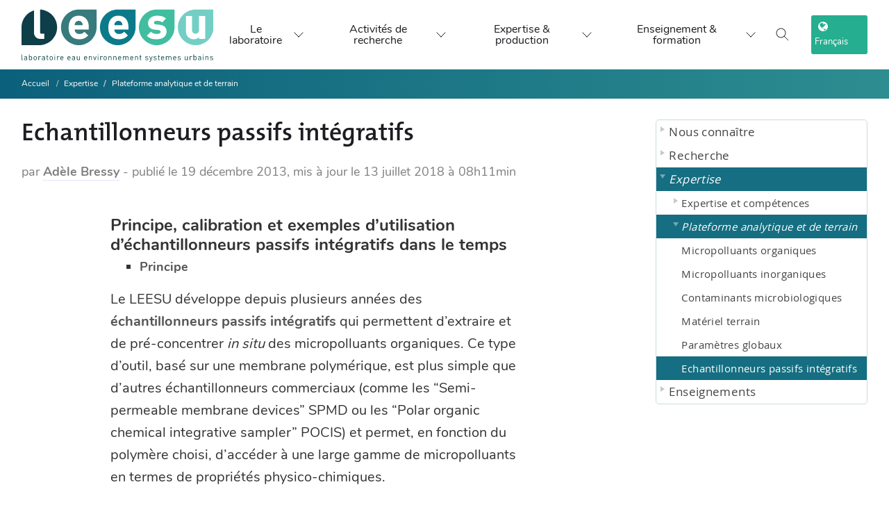

--- FILE ---
content_type: text/html; charset=utf-8
request_url: https://www.leesu.fr/Echantillonneurs-passifs-breve?lang=fr
body_size: 14020
content:
<!DOCTYPE html>

<!--[if lte IE 7]> <html xmlns="http://www.w3.org/1999/xhtml" dir="ltr" lang="fr" class="ie67 ie678"> <![endif]-->
<!--[if IE 8]> <html xmlns="http://www.w3.org/1999/xhtml" dir="ltr" lang="fr" class="ie8 ie678"> <![endif]-->
<!--[if gt IE 8]><!--> <html xmlns="http://www.w3.org/1999/xhtml" dir="ltr" lang="fr"> <!--<![endif]-->
<head>
<!-- kitlabo v1.0.1 - charte-1 - type_page=article -->




  
    







<meta name="description" content="Le Laboratoire Eau, Environnement et Systèmes Urbains (Leesu) est un laboratoire de recherche français en sciences de l'environnement, spécialisé dans l'étude de l'eau et de sa gestion, principalement en milieu urbain. C'est un laboratoire commun de l’École des Ponts ParisTech et de l’Université Paris-Est Créteil.">
<meta name="keywords" content="Laboratoire, Eau, Environnement, Systèmes urbains, recherche, sciences, gestion, ville, hydrologie, biogéochimie, politique et usages de l'eau">

<meta http-equiv="Content-Language" content="fr" />
<meta http-equiv="Content-Type" content="text/html; charset=utf-8" />
<meta http-equiv="Content-Script-Type" content="text/javascript" />
<meta http-equiv="Content-Style-Type" content="text/css" />
<meta name="revisit-after" content="5 days" />
<meta name="robots" content="index,follow" />
<meta content="width=device-width, initial-scale=1" name="viewport" />

<!-- Global site tag (gtag.js) - Google Analytics -->
<script async src="https://www.googletagmanager.com/gtag/js?id=UA-100284413-1"></script>
<script async>
  window.dataLayer = window.dataLayer || [];
  function gtag(){dataLayer.push(arguments);}
  gtag('js', new Date());

  gtag('config', 'UA-100284413-1');
</script>




<title>Echantillonneurs passifs intégratifs - Laboratoire Eau Environnement et Systèmes Urbains (Leesu)</title>

<link rel='stylesheet' href='local/cache-css/f081a96e97351b40497ecb12967f5c21.css?1768570407' type='text/css' />






<link id="cd-base-part-1" rel="stylesheet" type="text/css" media="all" href="plugins/kitlabo/css/charte-1/css/style.css" />





<!-- Bootstrap -->




<!-- <link href="squelettes/css/charte-1/css/queries.min.css" rel="stylesheet"> -->
<link rel="alternate" type="application/rss+xml" title="RSS" href="spip.php?page=backend" />
<!-- <link rel="stylesheet" type="text/css" href="https://haltools.archives-ouvertes.fr/css/VisuCondenseSsCadre.css"> -->

<link rel="shortcut icon" href="favicon.ico?1540972486" type="image/x-icon" />

<script>
var mediabox_settings={"auto_detect":true,"ns":"box","tt_img":true,"sel_g":"#documents_portfolio a[type='image\/jpeg'],#documents_portfolio a[type='image\/png'],#documents_portfolio a[type='image\/gif'],div.spip_doc_image > a[type='image\/jpeg'],div.spip_doc_image > a[type='image\/png'],div.spip_doc_image > a[type='image\/gif']","sel_c":".mediabox","str_ssStart":"Diaporama","str_ssStop":"Arr\u00eater","str_cur":"{current}\/{total}","str_prev":"Pr\u00e9c\u00e9dent","str_next":"Suivant","str_close":"Fermer","str_loading":"Chargement\u2026","str_petc":"Taper \u2019Echap\u2019 pour fermer","str_dialTitDef":"Boite de dialogue","str_dialTitMed":"Affichage d\u2019un media","splash_url":"","lity":{"skin":"_simple-dark","maxWidth":"90%","maxHeight":"90%","minWidth":"400px","minHeight":"","slideshow_speed":"2500","opacite":"0.9","defaultCaptionState":"expanded"}};
</script>
<!-- insert_head_css -->




<script type='text/javascript' src='local/cache-js/14cb455f41d34890e07bdb7274c0334a.js?1765210905'></script>










<!-- insert_head -->






<link rel="unapi-server" type="application/xml" title="unAPI" href="https://www.leesu.fr/spip.php?page=zotspip_unapi&amp;source=zotspip" />


<!-- add js class to html tag if javascript enabled, for mega-menu -->
<script>document.getElementsByTagName("html")[0].className += " js";</script>

<script async type="text/javascript">
$(document).ready(function(){
  // correction bug iOS ne prenant pas en charge les :hover CSS des menus http://blakepetersen.io/how-to-ios-and-css-hover-events/
  if((navigator.userAgent.match(/iPhone/i)) || (navigator.userAgent.match(/iPod/i)) || (navigator.userAgent.match(/iPad/i))) {
    $("div.menu div.level1").click(function(){
        // Leave this empty, that's the magic sauce
    });
  }
});
</script>



</head>

<body class="autres p-article article688 avec-logo sans-carrousel non-connecte spip-4 page-seconde avec-bandeau-dynamique rubrique117">



<!-- <div id="principal"> -->

<div class="accessibility">
  <ul>
    <li><a href="#menu">Aller au menu</a></li>
    <li><a href="#recherche">Aller &agrave; la recherche</a></li>
    <li><a href="#texte">Aller au contenu</a></li>
    <li><a href="#pied-de-page">Aller &agrave; la navigation</a></li>
  </ul>
</div>

<!-- <div id="top"> -->
  <!-- <div id="wrapper-top"> -->
  <!-- <div id="nom-labo"> -->
    <!--  <ul id="menu_lang">
	 <li  class="first" >
	
	<a href="Echantillonneurs-passifs-breve?lang=fr&amp;action=converser&amp;var_lang=en&amp;redirect=https%3A%2F%2Fwww.leesu.fr%2FEchantillonneurs-passifs-breve%3Flang%3Dfr" rel="alternate" lang="en" class="langue_en">English</a> 
	 </li>

	 <li   class="last">
	
	 <strong class="langue_fr" title="Fran&#231;ais">Fran&#231;ais</strong> 
	 </li>

</ul> -->
    <!--  
      <a href="https://www.leesu.fr" aria-label="logo" id="logo-site"><img
	src="IMG/logo/siteon0.svg?1634376580"
	class="spip_logo"
	width="283"
	height="80" alt='Laboratoire Eau Environnement et Syst&#232;mes Urbains (Leesu)' title='Laboratoire Eau Environnement et Syst&#232;mes Urbains (Leesu)' /></a>
    
    <div id="titre-site"><h1><a href="https://www.leesu.fr">Laboratoire Eau Environnement et Systèmes Urbains (Leesu)</a></h1></div>
    <div id="slogan">L&#8217;eau et le sol dans une ville durable</div>
  </div>
</div>

<div id="bandeau">

</div>

<div id="menu" class="menu">
  <h2 class="accessibility">Menu</h2>

<!-- </div> -->
<header class="x-nqy x-nzs x-umega-nav--desktopa x-yh js-mega-nav">
  <div class="x-nqw">

     
      <a href="https://www.leesu.fr" id="logo-site"><img
	src="IMG/logo/siteon0.svg?1634376580" class='logo-desktop'
	width="283"
	height="80" alt='Laboratoire Eau Environnement et Syst&#232;mes Urbains (Leesu)' title='Laboratoire Eau Environnement et Syst&#232;mes Urbains (Leesu)' />
        <img src="plugins/kitlabo/css/charte-1/img/leesu-logo-l.svg" class="logo-mobile" />
      </a>
    
    <!-- <a href="#0" class="x-nqx"><svg width="104" height="30" viewBox="0 0 104 30">

        <title>Go to homepage</title>
        <path d="M37.54 24.08V3.72h4.92v16.37h8.47v4zM60.47 24.37a7.82 7.82 0 01-5.73-2.25 8.36 8.36 0 01-2-5.62 8.32 8.32 0 012.08-5.71 8 8 0 015.64-2.18 8.07 8.07 0 015.68 2.2 8.49 8.49 0 012 5.69 8.63 8.63 0 01-1.78 5.38 7.6 7.6 0 01-5.89 2.49zm0-3.67c2.42 0 2.73-3 2.73-4.23s-.31-4.26-2.73-4.26-2.79 3-2.79 4.26.32 4.23 2.82 4.23zM95.49 24.37a7.82 7.82 0 01-5.73-2.25 8.36 8.36 0 01-2-5.62 8.32 8.32 0 012.08-5.71 8.4 8.4 0 0111.31 0 8.43 8.43 0 012 5.69 8.6 8.6 0 01-1.77 5.38 7.6 7.6 0 01-5.89 2.51zm0-3.67c2.42 0 2.73-3 2.73-4.23s-.31-4.26-2.73-4.26-2.8 3-2.8 4.26.31 4.23 2.83 4.23zM77.66 30c-5.74 0-7-3.25-7.23-4.52l4.6-.26c.41.91 1.17 1.41 2.76 1.41a2.45 2.45 0 002.82-2.53v-2.68a7 7 0 01-1.7 1.75 6.12 6.12 0 01-5.85-.08c-2.41-1.37-3-4.25-3-6.66 0-.89.12-3.67 1.45-5.42a5.67 5.67 0 014.64-2.4c1.2 0 3 .25 4.46 2.82V8.81h4.85v15.33a5.2 5.2 0 01-2.12 4.32A9.92 9.92 0 0177.66 30zm.15-9.66c2.53 0 2.81-2.69 2.81-3.91s-.31-4-2.81-4-2.81 2.8-2.81 4 .27 3.91 2.81 3.91zM55.56 3.72h9.81v2.41h-9.81z"
          fill="var(--color-contrast-higher)"></path>
        <circle cx="15" cy="15" r="15" fill="var(--color-primary)"></circle>
      </svg> </a> -->
    <div class="x-nqk x-nzq">
      <!-- <a href="#0" class="x-nq_"><svg class="icon" viewBox="0 0 24 24">
          <title>Go to account settings</title>
          <g class="x-nqj" fill="none" stroke="currentColor" stroke-linecap="square" stroke-miterlimit="10" stroke-width="2">
            <circle cx="12" cy="6" r="4"></circle>
            <path d="M12 13a8 8 0 00-8 8h16a8 8 0 00-8-8z"></path>
          </g>
        </svg> </a> -->
        <button class="reset x-nq_ x-nze js-tab-focus" aria-label="Toggle search" aria-controls="mega-nav-search"><svg class="icon" viewBox="0 0 24 24">
          <g class="x-nqj" fill="none" stroke="currentColor" stroke-linecap="square" stroke-miterlimit="10" stroke-width="2">
            <path d="M4.222 4.222l15.556 15.556"></path>
            <path d="M19.778 4.222L4.222 19.778"></path>
            <circle cx="9.5" cy="9.5" r="6.5"></circle>
          </g>
        </svg></button> <button class="reset x-nq_ x-nqq js-tab-focus" aria-label="Toggle menu" aria-controls="mega-nav-navigation"><svg class="icon" viewBox="0 0 24 24">
          <g class="x-nqj" fill="none" stroke="currentColor" stroke-linecap="square" stroke-miterlimit="10" stroke-width="2">
            <path d="M1 6h22"></path>
            <path d="M1 12h22"></path>
            <path d="M1 18h22"></path>
          </g>
        </svg></button>
      </div>
    <div class="x-nzu js-mega-nav__nav" id="mega-nav-navigation" role="navigation" aria-label="Main">
      <div class="x-nzc">

        <ul class="x-nzz">
          <li class="x-nzn">Menu</li>
          <li class="x-nzp js-mega-nav__item"><button class="reset x-nzd js-mega-nav__control js-tab-focus">Le laboratoire <i class="x-nzt" aria-hidden="true"><svg class="icon" viewBox="0 0 16 16">
                  <g class="x-nqj" fill="none" stroke="currentColor" stroke-linecap="square" stroke-miterlimit="10" stroke-width="2">
                    <path d="M2 2l12 12"></path>
                    <path d="M14 2L2 14"></path>
                  </g>
                </svg></i></button>
            <div class="x-nzm">
              <div class="x-ree x-ret">
                <!-- <ul class="menu-liste menu-items" data-depth="0">
		<li class="menu-entree item menu-items__item menu-items__item_objet menu-items__item_rubrique rub94">
			<a href="Nous-connaitre" class="menu-items__lien">Nous connaître</a>
				   
				
					<ul class="menu-liste menu-items menu-items" data-depth="1">
				
					
					<li class="menu-entree item menu-items__item menu-items__item_objet menu-items__item_rubrique rub361">
						<a href="presentation-generale-361" class="menu-items__lien">Présentation</a>
						
					</li>
				
					
					<li class="menu-entree item menu-items__item menu-items__item_objet menu-items__item_rubrique rub151">
						<a href="sites-et-contacts" class="menu-items__lien">Sites et contacts</a>
						
					</li>
				
					
					<li class="menu-entree item menu-items__item menu-items__item_objet menu-items__item_rubrique rub282">
						<a href="annuaires" class="menu-items__lien">Annuaires</a>
						
					</li>
				
					
					</ul>
				
			
		</li>
		<li class="menu-entree item menu-items__item menu-items__item_objet menu-items__item_rubrique rub362">
			<a href="recherches" class="menu-items__lien">Recherche </a>
				    
				
					<ul class="menu-liste menu-items menu-items" data-depth="1">
				
					
					<li class="menu-entree item menu-items__item menu-items__item_objet menu-items__item_rubrique rub96">
						<a href="thematiques-de-recherche" class="menu-items__lien">Thèmes de recherche</a>
						
					</li>
				
					
					<li class="menu-entree item menu-items__item menu-items__item_objet menu-items__item_rubrique rub99">
						<a href="programmes-de-recherche" class="menu-items__lien">Programmes de recherche</a>
						
					</li>
				
					
					<li class="menu-entree item menu-items__item menu-items__item_objet menu-items__item_rubrique rub102">
						<a href="productions-scientifiques" class="menu-items__lien">Productions scientifiques</a>
						
					</li>
				
					
					<li class="menu-entree item menu-items__item menu-items__item_objet menu-items__item_rubrique rub479">
						<a href="exposition-a-la-mse" class="menu-items__lien">Exposition à la MSE</a>
						
					</li>
				
					
					</ul>
				
			
		</li>
		<li class="menu-entree item menu-items__item menu-items__item_objet menu-items__item_rubrique on active rub363">
			<a href="expertise" class="menu-items__lien">Expertise </a>
				  
				
					<ul class="menu-liste menu-items menu-items" data-depth="1">
				
					
					<li class="menu-entree item menu-items__item menu-items__item_objet menu-items__item_rubrique rub364">
						<a href="expertise-et-competences" class="menu-items__lien">Expertise et compétences</a>
						
					</li>
				
					
					<li class="menu-entree item menu-items__item menu-items__item_objet menu-items__item_rubrique on active rub117">
						<a href="plateforme-analytique-et-de-terrain" class="menu-items__lien">Plateforme analytique et de terrain</a>
						
					</li>
				
					
					</ul>
				
			
		</li>
		<li class="menu-entree item menu-items__item menu-items__item_objet menu-items__item_rubrique rub323">
			<a href="enseignements" class="menu-items__lien">Enseignements</a>
				
				
					
				
			
		</li>
		<li class="menu-entree item menu-items__item menu-items__item_objet menu-items__item_rubrique rub371">
			<a href="actualites-recrutements" class="menu-items__lien">Actualités</a>
				    
				
					<ul class="menu-liste menu-items menu-items" data-depth="1">
				
					
					<li class="menu-entree item menu-items__item menu-items__item_objet menu-items__item_rubrique rub107">
						<a href="actualites-du-leesu" class="menu-items__lien">Actualités du Leesu </a>
						
					</li>
				
					
					<li class="menu-entree item menu-items__item menu-items__item_objet menu-items__item_rubrique rub105">
						<a href="a-la-une-en-dehors-du-leesu" class="menu-items__lien">À la une en dehors du Leesu</a>
						
					</li>
				
					
					<li class="menu-entree item menu-items__item menu-items__item_objet menu-items__item_rubrique rub203">
						<a href="seminaires" class="menu-items__lien">Séminaires et conférences</a>
						
					</li>
				
					
					<li class="menu-entree item menu-items__item menu-items__item_objet menu-items__item_rubrique rub249">
						<a href="recrutement" class="menu-items__lien">Recrutement</a>
						
					</li>
				
					
					</ul>
				
			
		</li>
		
	</ul> -->
                <ul class="x-nzg">
                  <li class="x-nzn">Présentation</li>
                  <li class="x-nzy"><a href="presentation-generale-361" class="x-nzb">Présentation du laboratoire</a></li>
                  <li class="x-nzy"><a href="organisation-du-leesu" class="x-nzb">Organisation du Leesu</a></li>
                  <li class="x-nzy"><a href="le-leesu-en-chiffres" class="x-nzb">Le Leesu en chiffres</a></li>
                </ul>
                <ul class="x-nzg">
                  <li class="x-nzn">Les membres du Leesu</li>
                  <li class="x-nzy"><a href="Annuaire-general-378" class="x-nzb">Annuaire du Leesu</a></li>
                  <li class="x-nzy"><a href="annuaire-des-anciens-du-leesu" class="x-nzb">Annuaire des anciens</a></li>
                </ul>
                <ul class="x-nzg">
                  <li class="x-nzn">Recrutement</li>
                  <li class="x-nzy"><a href="offres-de-stage" class="x-nzb">Offres de stage</a></li>
                  <li class="x-nzy"><a href="offres-de-these" class="x-nzb">Offres de thèse</a></li>
                  <li class="x-nzy"><a href="Offre-de-post-doctorat" class="x-nzb">Offres de post-doctorat</a></li>
                </ul>
                <ul class="x-nzg">
                  <li class="x-nzn">Contact</li>
                  <li class="x-nzy"><a href="les-2-sites-du-leesu" class="x-nzb">Les 2 sites et contacts</a></li>
                  <li class="x-nzy"><a href="spip.php?page=auteur&amp;id_auteur=1|parametre_url{'lang',fr}" class="x-nzb">Formulaire de contact</a></li>
                  <!-- <li class="x-nzy"><a class="twitter-follow-button" href="https://twitter.com/laboLeesu" data-show-count="false" data-size="large">
                  Suivre @laboLeesu sur Twitter</a></li> -->
                  <li class="x-nzy"><a class="linkedin-follow-button" href="https://www.linkedin.com/company/18305440">
                  <i></i><span>Suivre sur LinkedIn</<span></a></li>
                    <li class="x-nzy"><a class="mastodon-follow-button" href="https://social.sciences.re/@leesu">
                  <i></i><span>Suivre sur Mastodon</<span></a></li>
                </ul>
                <div class="x-nzr x-mp x-yt x-fv">
                  <div href="#0" class="block x-bj x-br">
                  <!-- <a href="#0" class="block x-bj x-br"> -->
                    <figure class="x-raspect-ratioi"><img class="block x-mp lazyload" src="plugins/kitlabo/css/charte-1/img/menu-img-1.webp" alt="Image description"></figure>
                  <!-- </a> -->
                  </div>
                  <!-- <div class="x-uh">
                    <h3 class="text-base"><a href="#0" class="x-nzi">Browse all →</a></h3>
                  </div> -->
                </div>
              </div>
            </div>
          </li>
          <li class="x-nzp js-mega-nav__item"><button class="reset x-nzd js-mega-nav__control js-tab-focus">Activités de recherche<i class="x-nzt" aria-hidden="true"><svg class="icon" viewBox="0 0 16 16">
                  <g class="x-nqj" fill="none" stroke="currentColor" stroke-linecap="square" stroke-miterlimit="10" stroke-width="2">
                    <path d="M2 2l12 12"></path>
                    <path d="M14 2L2 14"></path>
                  </g>
                </svg></i></button>
            <div class="x-nzm">
              <div class="x-ree x-nz_">
                <h4 style="inline"><span class="highlighted hlt1">Thématiques de recherche du Leesu</span></h4>
                
                  

                  <div class="x-nzr">
                      <figure class="x-raspect-ratioi">
                        <a href="vers-des-modeles-de-gestion-des-eaux-urbaines-plus-resilients-471" class="block x-bj x-br">

                        <img
	src="IMG/logo/inno-2.webp?1734690579" class='block x-mp'
	width="1733"
	height="819" alt='Vers des mod&#232;les de gestion des eaux urbaines plus r&#233;silients' title='Vers des mod&#232;les de gestion des eaux urbaines plus r&#233;silients' />
                      </a>

                      </figure>
                    <div class="x-uh">
                      <h3 class="text-base"><a href="vers-des-modeles-de-gestion-des-eaux-urbaines-plus-resilients-471" class="x-nzi">Vers des modèles de gestion des eaux urbaines plus résilients</a></h3>
                    </div>
                  </div>
                  

                  <div class="x-nzr">
                      <figure class="x-raspect-ratioi">
                        <a href="sources-et-devenir-des-contaminants-et-nutriments-en-milieu-urbain-et-472" class="block x-bj x-br">

                        <img
	src="IMG/logo/sourcesfate.webp?1734693264" class='block x-mp'
	width="1733"
	height="819" alt='Sources et devenir des contaminants et nutriments en milieu urbain et p&#233;riurbain' title='Sources et devenir des contaminants et nutriments en milieu urbain et p&#233;riurbain' />
                      </a>

                      </figure>
                    <div class="x-uh">
                      <h3 class="text-base"><a href="sources-et-devenir-des-contaminants-et-nutriments-en-milieu-urbain-et-472" class="x-nzi">Sources et devenir des contaminants et nutriments en milieu urbain et périurbain</a></h3>
                    </div>
                  </div>
                  

                  <div class="x-nzr">
                      <figure class="x-raspect-ratioi">
                        <a href="fonctionnement-et-gestion-territoriale-des-milieux-recepteurs-473" class="block x-bj x-br">

                        <img
	src="IMG/logo/milieux.webp?1734704020" class='block x-mp'
	width="1733"
	height="819" alt='Fonctionnement et gestion territoriale des milieux r&#233;cepteurs' title='Fonctionnement et gestion territoriale des milieux r&#233;cepteurs' />
                      </a>

                      </figure>
                    <div class="x-uh">
                      <h3 class="text-base"><a href="fonctionnement-et-gestion-territoriale-des-milieux-recepteurs-473" class="x-nzi">Fonctionnement et gestion territoriale  des milieux récepteurs</a></h3>
                    </div>
                  </div>
                  
                

                <h4 style="inline"><span class="highlighted hlt2">Programmes thématiques</span></h4>
                
                  

                  <div class="x-nzr">
                      <figure class="x-raspect-ratioi">
                        <a href="Microplastiques-336" class="block x-bj x-br">

                        <img
	src="IMG/logo/rubon336.png?1563468947" class='block x-mp'
	width="246"
	height="147" alt='D&#233;bris plastiques' title='D&#233;bris plastiques' />
                      </a>

                      </figure>
                    <div class="x-uh">
                      <h3 class="text-base"><a href="Microplastiques-336" class="x-nzi">Débris plastiques</a></h3>
                    </div>
                  </div>
                  

                  <div class="x-nzr">
                      <figure class="x-raspect-ratioi">
                        <a href="micropolluants-428" class="block x-bj x-br">

                        <img
	src="IMG/logo/analyse2.webp?1686569712" class='block x-mp'
	width="2000"
	height="1325" alt='Micropolluants' title='Micropolluants' />
                      </a>

                      </figure>
                    <div class="x-uh">
                      <h3 class="text-base"><a href="micropolluants-428" class="x-nzi">Micropolluants</a></h3>
                    </div>
                  </div>
                  

                  <div class="x-nzr">
                      <figure class="x-raspect-ratioi">
                        <a href="plans-d-eau-dans-les-territoires-metropolitains" class="block x-bj x-br">

                        <img
	src="IMG/logo/20191204_160336.webp?1686315256" class='block x-mp'
	width="2000"
	height="1125" alt='Plans d&#039;eau dans les territoires m&#233;tropolitains' title='Plans d&#039;eau dans les territoires m&#233;tropolitains' />
                      </a>

                      </figure>
                    <div class="x-uh">
                      <h3 class="text-base"><a href="plans-d-eau-dans-les-territoires-metropolitains" class="x-nzi">Plans d&#8217;eau dans les territoires métropolitains</a></h3>
                    </div>
                  </div>
                  

                  <div class="x-nzr">
                      <figure class="x-raspect-ratioi">
                        <a href="valorisation-des-eaux-urbaines-443" class="block x-bj x-br">

                        <img
	src="IMG/logo/4_coriolis_visite_urinoir__c__louise_raguet.webp?1686569874" class='block x-mp'
	width="430"
	height="608" alt='Valorisation des eaux urbaines' title='Valorisation des eaux urbaines' />
                      </a>

                      </figure>
                    <div class="x-uh">
                      <h3 class="text-base"><a href="valorisation-des-eaux-urbaines-443" class="x-nzi">Valorisation des eaux urbaines</a></h3>
                    </div>
                  </div>
                  
                
                <!-- <div class="x-nzr"><a href="#0" class="block x-bj x-br">

                  </a>
                  <div class="x-uh">
                    <h3 class="text-base"><a href="#0" class="x-nzi">Shoes</a></h3>
                  </div>
                </div>
                <div class="x-nzr"><a href="#0" class="block x-bj x-br">

                  </a>
                  <div class="x-uh">
                    <h3 class="text-base"><a href="#0" class="x-nzi">Home</a></h3>
                  </div>
                </div>
                <div class="x-nzr"><a href="#0" class="block x-bj x-br">

                  </a>
                  <div class="x-uh">
                    <h3 class="text-base"><a href="#0" class="x-nzi">Accessories</a></h3>
                  </div>
                </div> -->
              </div>
            </div>
          </li>
          <li class="x-nzp js-mega-nav__item"><button class="reset x-nzd js-mega-nav__control js-tab-focus">Expertise & production <i class="x-nzt" aria-hidden="true"><svg class="icon" viewBox="0 0 16 16">
                  <g class="x-nqj" fill="none" stroke="currentColor" stroke-linecap="square" stroke-miterlimit="10" stroke-width="2">
                    <path d="M2 2l12 12"></path>
                    <path d="M14 2L2 14"></path>
                  </g>
                </svg></i></button>
            <div class="x-nzm">
              <div class="x-ree x-nzx">
                <ul class="x-nzg">
                  <li class="x-nzy"><a href="productions-scientifiques" class="x-nzb"><span class="flex items-center gap-xs"><img class="block x-vx x-mx x-bq object-cover" src="plugins/kitlabo/css/charte-1/img/prod-1-b.webp" alt="Image description"> <i>Productions scientifiques</i></span></a></li>
                  <li class="x-nzy"><a href="plateforme-analytique-et-de-terrain" class="x-nzb"><span class="flex items-center gap-xs"><img class="block x-vx x-mx x-bq object-cover" src="plugins/kitlabo/css/charte-1/img/prod-2-b.webp" alt="Image description"> <i>Moyens techniques et équipements</i></span></a></li>
                  <li class="x-nzy"><a href="expertise-et-competences" class="x-nzb"><span class="flex items-center gap-xs"><img class="block x-vx x-mx x-bq object-cover" src="plugins/kitlabo/css/charte-1/img/prod-3-b.webp" alt="Image description"> <i>Expertise et disciplines</i></span></a></li>
                </ul>
                <div class="x-nzk x-n gap-lg js-tabs" data-tabs-layout="vertical">
                  <ul class="x-o x-rer js-tabs__controls" aria-label="Select a category">
                    <li><a href="tabExpProd1" class="x-rei js-tab-focus" aria-selected="true"><span class="flex items-center gap-xs"><img class="block x-vx x-mx x-bq object-cover" src="plugins/kitlabo/css/charte-1/img/prod-1-b.webp" alt="Image description">
                          <i class="x-au">Productions scientifiques</i> <svg class="icon x-sg x-fn" viewBox="0 0 16 16" aria-hidden="true">
                            <path d="M5,2l6,6L5,14" fill="none" stroke="currentColor" stroke-linecap="square" stroke-miterlimit="10" stroke-width="1"></path>
                          </svg></span></a></li>
                    <li><a href="tabExpProd2" class="x-rei js-tab-focus" aria-selected="true"><span class="flex items-center gap-xs"><img class="block x-vx x-mx x-bq object-cover" src="plugins/kitlabo/css/charte-1/img/prod-2-b.webp" alt="Image description">
                          <i class="x-au">Moyens techniques et équipements</i> <svg class="icon x-sg x-fn" viewBox="0 0 16 16" aria-hidden="true">
                            <path d="M5,2l6,6L5,14" fill="none" stroke="currentColor" stroke-linecap="square" stroke-miterlimit="10" stroke-width="1"></path>
                          </svg></span></a></li>
                    <li><a href="tabExpProd3" class="x-rei js-tab-focus" aria-selected="true"><span class="flex items-center gap-xs"><img class="block x-vx x-mx x-bq object-cover" src="plugins/kitlabo/css/charte-1/img/prod-3-b.webp" alt="Image description">
                          <i class="x-au">Expertise et disciplines</i> <svg class="icon x-sg x-fn" viewBox="0 0 16 16" aria-hidden="true">
                            <path d="M5,2l6,6L5,14" fill="none" stroke="currentColor" stroke-linecap="square" stroke-miterlimit="10" stroke-width="1"></path>
                          </svg></span></a></li>
                  </ul>
                  <div class="x-f js-tabs__panels">
                    <section id="tabExpProd1" class="mega-nav__tabs-panel js-tabs__panel"><a href="spip.php?page=rubrique&amp;id_rubrique=56" class="x-res x-uq"><img class="block x-mp" src="plugins/kitlabo/css/charte-1/img/prod-1.webp" alt="Image description"></a>
                      <div class="text-component">
                        <h1 class="text-xl">Productions scientifiques</h1>
                        <p class="color-contrast-medium">Bases bibliographiques détaillant la liste des articles, communications, thèses, mémoires d'HDR, etc.</p>
                        <div class="x-nzr">
                          <p class="flex gap-xxs">
                            
                              
                                  <a href="Base-bibliographique" class="btn btn--subtle x-bj x-br">
                                    Bases bibliographiques
                                  </a>
                          
                                  <a href="Rapports-d-activite" class="btn btn--subtle x-bj x-br">
                                    Archives&nbsp;: Rapports d&#8217;activité
                                  </a>
                          
                                  <a href="liste-des-theses-du-leesu-rub" class="btn btn--subtle x-bj x-br">
                                    Liste des thèses du Leesu 
                                  </a>
                          
                        
                      </p>
                      </div>

                      </div>
                    </section>
                    <section id="tabExpProd2" class="mega-nav__tabs-panel js-tabs__panel"><a href="plateforme-analytique-et-de-terrain" class="x-res x-uq"><img class="block x-mp" src="plugins/kitlabo/css/charte-1/img/prod-2.webp" alt="Image description"></a>
                      <div class="text-component">
                        <h1 class="text-xl">Moyens techniques et équipements</h1>
                        <p class="color-contrast-medium">La plateforme scientifique et technique du Leesu met à disposition des chercheurs un matériel de haute qualité scientifique permettant de répondre aux exigences posées par les différentes thématiques de recherche.</p>
                        <a href="plateforme-analytique-et-de-terrain">Présentation détaillée &rarr;</a><br><br>
                        <div class="x-nzr">
                          <p class="flex flex-wrap gap-xxs">
                            
                            <!-- remplacer par rub59 -->
                              
                                  <a href="micropolluants-organiques-809" class="btn btn--subtle x-bj x-br">
                                    Micropolluants organiques
                                  </a>
                          
                                  <a href="Parametres-globaux" class="btn btn--subtle x-bj x-br">
                                    Paramètres globaux
                                  </a>
                          
                                  <a href="Contaminants-microbiologiques" class="btn btn--subtle x-bj x-br">
                                    Contaminants microbiologiques
                                  </a>
                          
                                  <a href="Echantillonneurs-passifs-breve" class="btn btn--subtle x-bj x-br">
                                    Echantillonneurs passifs intégratifs
                                  </a>
                          
                                  <a href="Micropolluants-inorganiques" class="btn btn--subtle x-bj x-br">
                                    Micropolluants inorganiques
                                  </a>
                          
                                  <a href="Materiel-terrain" class="btn btn--subtle x-bj x-br">
                                    Matériel terrain
                                  </a>
                          
                        
                        </p>
                        </div>


                      </div>
                    </section>
                    <section id="tabExpProd3" class="mega-nav__tabs-panel js-tabs__panel"><a href="expertise-et-competences" class="x-res x-uq"><img class="block x-mp" src="plugins/kitlabo/css/charte-1/img/prod-3.webp" alt="Image description"></a>
                      <div class="text-component">
                        <h1 class="text-xl">Expertise et disciplines</h1>
                        <p class="color-contrast-medium">Expertise, compétences, réalisations (guides, logiciels)...</p>
                        <div class="x-nzr">
                          <p class="flex gap-xxs">
                            
                            <!-- remplacer par rub81 -->
                              
                                  <a href="metrologie-1273" class="btn btn--subtle x-bj x-br">
                                    Métrologie
                                  </a>
                          
                        
                        </p>
                        </div>
                      </div>
                    </section>

                  </div>
                </div>
              </div>
            </div>
          </li>
          <li class="x-nzp js-mega-nav__item"><button class="reset x-nzd js-mega-nav__control js-tab-focus">Enseignement & formation <i class="x-nzt" aria-hidden="true"><svg class="icon" viewBox="0 0 16 16">
                  <g class="x-nqj" fill="none" stroke="currentColor" stroke-linecap="square" stroke-miterlimit="10" stroke-width="2">
                    <path d="M2 2l12 12"></path>
                    <path d="M14 2L2 14"></path>
                  </g>
                </svg></i></button>
            <div class="x-nzm">
              <div class="x-ree x-ren">
                <ul class="x-nzg">
                  <li class="x-nzn">Enseignement & formation</li>
                  <li class="x-nzy"><a href="enseignements-au-leesu" class="x-nzb">Enseignements au Leesu</a></li>
                  <li class="x-nzy"><a href="seminaires" class="x-nzb">Séminaires et conférences</a></li>
                </ul>
              </div>
            </div>
          </li>
           <li class="x-nzn">
             <i class="fa fa-globe" aria-hidden="true"></i> Choix du langage 
             <div class="language-choice">
               <div class="x-nzc x-nz_">
                   <div class="x-nzr">
                     
                      <ul id="menu_lang">
	 <li  class="first" >
	
	<a href="Echantillonneurs-passifs-breve?lang=fr&amp;action=converser&amp;var_lang=en&amp;redirect=https%3A%2F%2Fwww.leesu.fr%2FEchantillonneurs-passifs-breve%3Flang%3Dfr" rel="alternate" lang="en" class="langue_en">English</a> 
	 </li>

	 <li   class="last">
	
	 <strong class="langue_fr" title="Fran&#231;ais">Fran&#231;ais</strong> 
	 </li>

</ul>                   </div>

               </div>
             </div>
           </li>

        </ul>
        <ul class="x-nzz">
          <li class="x-nqk x-nzo">
            <button class="reset x-nq_ x-nze js-tab-focus" aria-label="Toggle search" aria-controls="mega-nav-search"><svg class="icon" viewBox="0 0 24 24">
                <g class="x-nqj" fill="none" stroke="currentColor" stroke-linecap="square" stroke-miterlimit="10" stroke-width="2">
                  <path d="M4.222 4.222l15.556 15.556"></path>
                  <path d="M19.778 4.222L4.222 19.778"></path>
                  <circle cx="9.5" cy="9.5" r="6.5"></circle>
                </g>
              </svg></button>
          </li>
          <li class="x-nzp js-mega-nav__item">
            <button id="language-toggle" class="navbar-toggle-button js-mega-nav__control js-tab-focus" aria-label="choix langage"><i class="fa fa-globe" aria-hidden="true"></i> <div id="menu_lang_button">


	
	
	 


	
	 <strong class="langue_fr" title="Fran&#231;ais">Fran&#231;ais</strong> 
	 

</div></button>

            <div class="x-nzm">
              <div class="x-nzc x-nz_">
                <h4 style="inline">Choix du langage :</h4>

                  <div class="x-nzr">
                    
                     <ul id="menu_lang">
	 <li  class="first" >
	
	<a href="Echantillonneurs-passifs-breve?lang=fr&amp;action=converser&amp;var_lang=en&amp;redirect=https%3A%2F%2Fwww.leesu.fr%2FEchantillonneurs-passifs-breve%3Flang%3Dfr" rel="alternate" lang="en" class="langue_en">English</a> 
	 </li>

	 <li   class="last">
	
	 <strong class="langue_fr" title="Fran&#231;ais">Fran&#231;ais</strong> 
	 </li>

</ul>                  </div>

              </div>
            </div>
          </li>
        </ul>
      </div>
    </div>
    <div class="x-nza js-mega-nav__search" id="mega-nav-search">
      <div class="x-nzh">
        <form action="spip.php" method="get">
      <p><input type="hidden" name="page" value="recherche" />
      <input class="box" name="recherche" aria-label="Rechercher" value="" accesskey="4" placeholder="Rechercher" />
      <button class="bouton-rechercher" name="submit" title="Rechercher" type="submit"><i class="fa fa-search" aria-hidden="true"></i></button>
    </p>
    </form>        <div class="x-ud">
          <p class="x-nzn">Liens rapides</p>
          <ul>
            <li><a href="actualites-du-leesu" class="x-nzw">Actualités du Leesu</a></li>
            <li><a href="a-la-une-en-dehors-du-leesu" class="x-nzw">A la une en dehors du Leesu</a></li>
            <li><a href="productions-scientifiques" class="x-nzw">Productions scientifiques</a></li>
            <li><a href="thematiques-de-recherche" class="x-nzw">Thématiques de recherche</a></li>
            <li><a href="spip.php?page=auteur&id_auteur=1" class="x-nzw">Nous contacter</a></li>
          </ul>
        </div>
      </div>
    </div>
  </div>
</header><!-- </div> -->

    <div id="chemin">
  <ol class="centre breadcrumb">
      <li><a class="accueil" href="https://www.leesu.fr">Accueil</a></li>
    
     <li><a class="rubrique rubrique363" href="expertise">Expertise </a></li>
  
  

  
    <li><a class="rubrique rubrique117" href="plateforme-analytique-et-de-terrain">Plateforme analytique et de terrain</a></li>    
  </ol>
</div><main class="cd-main-content">
<div id="centre">
<!-- COLONNE DE GAUCHE -->

<hr class="accessibility" />

<div id="colgauche">
  <!-- Recherche -->
 <div id="recherche">
   <!-- <h2>Rechercher</h2> -->

   <ul>
     <li class="rubrique">
       <a href="recrutement">Recrutements</a>
     </li>
     <li class="rubrique">
       <a href="les-2-sites-du-leesu">Contacts</a>
     </li>
    <li class="rubrique">
      <a href="annuaires">Annuaires</a>
    </li>
    <!-- <li class="tweets">
      <a href="https://www.leesu.fr/#tweetslist">tweets</a>
    </li> -->
    <li class="rubrique" aria-label="Choix du langage ">
      <i class="fa fa-globe" aria-hidden="true"></i>
      <span>Choix du langage :</span>
      
       <ul id="menu_lang">
	 <li  class="first" >
	
	<a href="Echantillonneurs-passifs-breve?lang=fr&amp;action=converser&amp;var_lang=en&amp;redirect=https%3A%2F%2Fwww.leesu.fr%2FEchantillonneurs-passifs-breve%3Flang%3Dfr" rel="alternate" lang="en" class="langue_en">English</a> 
	 </li>

	 <li   class="last">
	
	 <strong class="langue_fr" title="Fran&#231;ais">Fran&#231;ais</strong> 
	 </li>

</ul>    </li>
   </ul>


 </div>





  <!-- <hr class="accessibility" /> -->
  <div id="publications">
  
    <div class="publication partenaire">
  <h2>Dernières publications</h2>
        <!-- CB_auteur=oui&CB_titre=oui&CB_article=oui&langue=Anglais&tri_exp=annee_publi&tri_exp2=typdoc&tri_exp3=date_publi&ordre_aff=TA&CB_rubriqueDiv=oui&Fen=Rech&lang=fr&Formate=Oui&css=../css/VisuCondense.css -->
    <div id="content">
      <!DOCTYPE html PUBLIC "-//W3C//DTD XHTML 1.0 Transitional//EN" "http://www.w3.org/TR/xhtml1/DTD/xhtml1-transitional.dtd">
<html xmlns="http://www.w3.org/1999/xhtml" xml:lang="fr">

<body>
<div id="res_script">
<div class="ZoneTitreResultat">


			<a href="/Public/afficheRequetePubli.php?labos_exp=409065%3B155441%3B135971%3B102266%3B212248%3B578082&amp;typdoc=(%27ART%27)&amp;NbAffiche=5&amp;CB_auteur=oui&amp;CB_titre=oui&amp;CB_article=oui&amp;langue=Anglais&amp;tri_exp=annee_publi&amp;tri_exp2=typdoc&amp;tri_exp3=date_publi&amp;CB_rubriqueDiv=oui&amp;css=http://haltools.archives-ouvertes.fr/css/styles_publicationsHAL_frame.css&amp;Formate=Oui&amp;css=http://haltools.archives-ouvertes.fr/css/VisuCondense.css&amp;Formate=Oui&amp;css=../css/VisuCondense.css&amp;Formate=Oui&amp;css=../css/VisuCondense.css" style="color:red;font-size:1em;font-style: italic;" target="_top">--&gt; Url version d&eacute;taill&eacute;e</a>
		
,
			<a href="/Public/afficheRequetePubli.php?labos_exp=409065%3B155441%3B135971%3B102266%3B212248%3B578082&amp;typdoc=(%27ART%27)&amp;NbAffiche=5&amp;CB_auteur=oui&amp;CB_titre=oui&amp;CB_article=oui&amp;langue=Anglais&amp;tri_exp=annee_publi&amp;tri_exp2=typdoc&amp;tri_exp3=date_publi&amp;CB_rubriqueDiv=oui&amp;css=http://haltools.archives-ouvertes.fr/css/styles_publicationsHAL_frame.css&amp;Formate=Oui&amp;css=http://haltools.archives-ouvertes.fr/css/VisuCondense.css&amp;Formate=Oui&amp;css=../css/VisuCondense.css&amp;Formate=Oui&amp;css=../css/VisuCondense.css&amp;Formate=Oui&amp;css=../css/VisuCondense.css" style="color:red;font-size:1em;font-style: italic;" target="_top">Url version format&eacute;e</a>
		
<span class="SousTitreResultats">
Structure name contains or id is : "409065;155441;135971;102266;212248;578082", Publication type :  "('ART')"</span>
<br>
<span class="ValeurNbPubli">935.</span>
<br></div>
<dl class="NoticeRes">
<dt class="ChampRes">titre</dt><dd class="ValeurRes Titre"><a href="https://enpc.hal.science/hal-04904830v1" target="_blank">Assessing water quality restoration measures in Lake Pampulha (Brazil) through remote sensing imagery</a></dd>
<dt class="ChampRes">auteur</dt><dd class="ValeurRes Auteurs">Alexandre Assun&ccedil;&atilde;o, Talita Silva, Lino de Carvalho, Brigitte Vin&ccedil;on-Leite</dd>
<dt class="ChampRes">article</dt><dd class="ValeurRes article"><i>Environmental Science and Pollution Research</i>, 2025, <a target="_blank" href="https://dx.doi.org/10.1007/s11356-025-35914-6">&#10216;10.1007/s11356-025-35914-6&#10217;</a></dd>
</dl>
<dl class="NoticeRes">
<dt class="ChampRes">titre</dt><dd class="ValeurRes Titre"><a href="https://hal.science/hal-05002533v2" target="_blank">Do suspended particles matter for wastewater-based epidemiology?</a></dd>
<dt class="ChampRes">auteur</dt><dd class="ValeurRes Auteurs">Gauthier Bernier-Turpin, R&eacute;gis Moilleron, Chlo&eacute; Cenik, Fabrice Alliot, Sabrina Gu&eacute;rin-Rechdaoui, Thomas Thiebault</dd>
<dt class="ChampRes">article</dt><dd class="ValeurRes article"><i>Water Research</i>, In press, 280, pp.123543. <a target="_blank" href="https://dx.doi.org/10.1016/j.watres.2025.123543">&#10216;10.1016/j.watres.2025.123543&#10217;</a></dd>
</dl>
<dl class="NoticeRes">
<dt class="ChampRes">titre</dt><dd class="ValeurRes Titre"><a href="https://univ-eiffel.hal.science/hal-05095933v1" target="_blank">Plastic debris dataset on the Seine riverbanks: up to 38 000 pre-production plastic pellets reported per square meter</a></dd>
<dt class="ChampRes">auteur</dt><dd class="ValeurRes Auteurs">Romain Tramoy, Laurent Colasse, Johnny Gasperi, Bruno Tassin</dd>
<dt class="ChampRes">article</dt><dd class="ValeurRes article"><i>Data in Brief</i>, 2025, pp.111735. <a target="_blank" href="https://dx.doi.org/10.1016/j.dib.2025.111735">&#10216;10.1016/j.dib.2025.111735&#10217;</a></dd>
</dl>
<dl class="NoticeRes">
<dt class="ChampRes">titre</dt><dd class="ValeurRes Titre"><a href="https://shs.hal.science/halshs-05097388v1" target="_blank">La persistance des champs d&rsquo;&eacute;pandage d&rsquo;eaux us&eacute;es de l&rsquo;agglom&eacute;ration parisienne au cours du second XXe si&egrave;cle</a></dd>
<dt class="ChampRes">auteur</dt><dd class="ValeurRes Auteurs">Etienne Dufour</dd>
<dt class="ChampRes">article</dt><dd class="ValeurRes article"><i>M&eacute;tropolitiques</i>, 2025, <a target="_blank" href="https://dx.doi.org/10.56698/metropolitiques.2174">&#10216;10.56698/metropolitiques.2174&#10217;</a></dd>
</dl>
<dl class="NoticeRes">
<dt class="ChampRes">titre</dt><dd class="ValeurRes Titre"><a href="https://univ-eiffel.hal.science/hal-05001842v1" target="_blank">Stock and vertical distribution of microplastics and tire and road wear particles into the soils of a high-traffic roadside biofiltration swale</a></dd>
<dt class="ChampRes">auteur</dt><dd class="ValeurRes Auteurs">Max Beaurepaire, Tiago de Oliveira, Johnny Gasperi, Romain Tramoy, Mohamed Saad, Bruno Tassin, Rachid Dris</dd>
<dt class="ChampRes">article</dt><dd class="ValeurRes article"><i>Environmental Pollution</i>, 2025, 373, pp.126092. <a target="_blank" href="https://dx.doi.org/10.1016/j.envpol.2025.126092">&#10216;10.1016/j.envpol.2025.126092&#10217;</a></dd>
</dl>
</div>
</body>
</html>    <!-- $http_page = file_get_contents($url,FILE_USE_INCLUDE_PATH); -->
    </div>
    <div class="rubrique">
      <a href="bases-bibliographiques-de-production-scientifique">Toutes les publications &rarr;</a>
    </div>
</div>  </div>

<hr class="accessibility" />
<div id="partenaires">

  <div class="partenaire">
  <h2>Tutelles</h2>
    <p><a href="http://www.u-pec.fr/" target="_blank" class="pleinelargeur"><img src='local/cache-vignettes/L107xH47/logo-upec-3b84c.png?1607787681' width='107' height='47' title='Universit&#233; Paris Est Cr&#233;teil' style='padding-top: 5px;' /></a></p>
  <p><a href="http://www.enpc.fr/" target="_blank" class="pleinelargeur" style="height: 90px;"><img src='local/cache-vignettes/L157xH54/logo-enpc-8d4b8.png?1721214600' width='157' height='54' title='Ecole des Ponts ParisTech' style='padding-top: 5px;' /></a></p>
  <!-- <p><a href="http://www.agroparistech.fr/" target="_blank" class="pleinelargeur"><img src='local/cache-vignettes/L157xH38/logo-agro-paristech-f2107.png?1607787681' width='157' height='38' title='AgroParisTech' style='padding-top: 5px;' /></a></p> -->
</div>

<div class="partenaire">
  <h2>Membre de</h2>
      <p><a href="https://www.futurs-urbains.fr" target="_blank" class="pleinelargeur"><img src='local/cache-vignettes/L58xH47/logo-labex_fu-ecd39.jpg?1634375928' width='58' height='47' title='Labex Futurs Urbains' style='padding-top: 5px;' /></a></p>
      <p>
        <a href="https://osu-efluve.u-pec.fr/" target="_blank" class="pleinelargeur"><img src='local/cache-vignettes/L96xH47/logo-osu-efluve-082de.svg?1634375928' width='96' height='47' title='OSU Efluve' style='padding: 5px 5px 10px 5px;' /></a>
      </p>
      <p>
        <a href="https://www.paris-est-sup.fr/" target="_blank" class="pleinelargeur" style="height: 90px;"><img src='local/cache-vignettes/L80xH80/logo-parisestsup-38d8d.svg?1634375928' width='80' height='80' title='Paris Est Sup' style='padding: 5px 5px 10px 5px;' /></a>
      </p>
 </div></div>


</div><!-- Fin colgauche -->
<!-- COLONNE DE DROITE -->

  <div id="pageseconde">



    <div id="texte">

      <div id="texte_gauche">


        
         <!-- Corps de l'article -->

<div class="groupetitre">
  
  <h2 class="">Echantillonneurs passifs intégratifs</h2>
  
  <p id="metas" class="auteur liste-auteurs-45"><span class="author-list"><span class="prefix">par  </span><span class="vcard author auteur45"><a class="url fn spip_in" href="Adele-Bressy">Adèle Bressy</a></span><span class="sep"> - </span></span>

                     
<span class="date">
      <span class="publish-date"><span class="prefix">publié le </span><time pubdate="2013-12-19T15:00:00+00:00">19 décembre 2013</time></span><span class="update-date"><span class="sep">, </span><span class="prefix">mis à jour le </span><time datetime="2018-07-13T08:11:48+00:00">13 juillet 2018 à 08h11min</time>
        </span> 
    </span>
  </p></div>



  <span class="vignette entete">
    
     <a href="" class="mediabox" title="Echantillonneurs passifs int&#233;gratifs">
      
     </a>
  </span>






<div class="content">
  <div id="texte-content" class=""><h3 class="spip">Principe, calibration et exemples d&#8217;utilisation d&#8217;échantillonneurs passifs intégratifs dans le temps</h3><ul class="spip" role="list"><li> <strong>Principe</strong></li></ul>
<p>Le LEESU développe depuis plusieurs années des <strong>échantillonneurs passifs intégratifs </strong> qui permettent d’extraire et de pré-concentrer <i>in situ</i> des micropolluants organiques. Ce type d’outil, basé sur une membrane polymérique, est plus simple que d’autres échantillonneurs commerciaux (comme les &#8220;Semi-permeable membrane devices&#8221; SPMD ou les &#8220;Polar organic chemical integrative sampler&#8221; POCIS) et permet, en fonction du polymère choisi, d’accéder à une large gamme de micropolluants en termes de propriétés physico-chimiques.</p>
<div class='spip_document_822 spip_document spip_documents spip_document_image spip_documents_left spip_document_left spip_document_avec_legende'
  data-legende-len="35" data-legende-lenx="x"
>
<figure class="spip_doc_inner">


		<img src='IMG/jpg/Membrane-integrative-Principe.jpg' width="238" height="182" alt='' />
<figcaption class='spip_doc_legende'>
	 <div class='spip_doc_titre  '><strong>Echantillonneur passif&nbsp;: principe
</strong></div>
	 
	 
</figcaption></figure>
</div>
<p>Le principe est d’immerger dans le milieu une membrane polymérique qui accumule les micropolluants au cours de périodes d’exposition longues (de la semaine au mois) intégrant les pics de pollution. Il est ensuite possible, à partir de la quantité de contaminants accumulés dans la membrane, d&#8217;estimer la concentration moyenne dans le milieu pendant la période d’exposition. Ce calcul repose sur des modèles calibrés tenant compte des propriétés du polymère et des contaminants, ainsi que des conditions d’exposition.</p>
<ul class="spip" role="list"><li> <strong>Calibration</strong>
<div class='spip_document_828 spip_document spip_documents spip_document_image spip_documents_right spip_document_right spip_document_avec_legende'
  data-legende-len="54" data-legende-lenx="x"
>
<figure class="spip_doc_inner">

 <a href="IMG/jpg/Echantillonneur-passif-Calibration-A.jpg"  class="spip_doc_lien mediabox" type="image/jpeg">
		<img src='IMG/jpg/Echantillonneur-passif-Calibration-A.jpg' width="640" height="853" alt='' /></a>
<figcaption class='spip_doc_legende'>
	 <div class='spip_doc_titre  '><strong>Echantillonneur passifs&nbsp;: calibration au laboratoire
</strong></div>
	 
	 
</figcaption></figure>
</div></li></ul>
<p>L&#8217;estimation de la concentration moyenne intégrée par l&#8217;échantillonneur pendant la durée d&#8217;exposition nécessite de connaître les constantes cinétiques et thermodynamiques des échanges eau / membrane pour chaque molécule et chaque polymère utilisé comme membrane. Ces constantes ont été évaluées en laboratoire dans un <a href="doc824"><strong>pilote</strong></a> dont la conception a été optimisée dans le cadre du projet  <strong><a href="http://emestox.epoc.u-bordeaux1.fr/projet-anr-precodd-emestox.html" class="spip_out" rel="external">Emestox</a></strong>, financé par l&#8217;ANR. Les constantes estimées en laboratoire sont corrigées pour tenir compte des conditions d&#8217;exposition <i>in situ </i> (température et vitesse d&#8217;écoulement) par des traceurs internes appelés &#8220;Performance Reference Compounds&#8221; (PRC). Un modèle cinétique du premier ordre permet de modéliser les échanges eau-membrane.</p>
<ul class="spip" role="list"><li> <strong>Application à des rivières artificielles</strong></li></ul><div class='spip_document_826 spip_document spip_documents spip_document_image spip_documents_left spip_document_left spip_document_avec_legende'
  data-legende-len="52" data-legende-lenx="x"
>
<figure class="spip_doc_inner">


		<img src='IMG/jpg/Riviere-Pilote-Total.jpg' width="756" height="497" alt='' />
<figcaption class='spip_doc_legende'>
	 <div class='spip_doc_titre  '><strong>Rivières pilotes du site expérimental Total à Lacq
</strong></div>
	 
	 
</figcaption></figure>
</div> 
<p>Dans le cadre du projet  <a href="http://emestox.epoc.u-bordeaux1.fr/projet-anr-precodd-emestox.html" class="spip_out" rel="external"><strong>Emestox</strong></a>, le caractère intégrateur des membranes polymériques a été vérifié dans des <strong>rivières pilotes</strong> installées sur le site industriel de <strong>Total</strong>. En injectant des concentrations choisies de contaminants (hydrocarbures aromatiques polycycliques HAP et alkylphénols), divers scenarii ont été testés. Le premier scenario reproduisait une pollution chronique par l&#8217;injection de polluants à concentration constante pendant 21 j. Le deuxième scenario simulait une pollution accidentelle par l&#8217;injection de la même quantité de polluants pendant 3 j sur 21. Le dernier scenario reproduisait une pollution discontinue par l&#8217;injection de polluants pendant 3 fois 3 j séparés de 4 j.</p>
<p>Les membranes en &#8220;Low Density Polyethylene&#8221; LDPE et &#8220;Poly Dimethyl Siloxane&#8221; PDMS testées reproduisent relativement bien les concentrations d&#8217;exposition et intègrent de façon prometteuse les variations de concentrations au cours du temps.</p>
<ul class="spip" role="list"><li> <strong>Application à des lacs</strong></li></ul><div class='spip_document_827 spip_document spip_documents spip_document_image spip_documents_left spip_document_left spip_document_avec_legende'
  data-legende-len="46" data-legende-lenx="x"
>
<figure class="spip_doc_inner">


		<img src='IMG/jpg/Lac-Creteil-2011.jpg' width="799" height="599" alt='' />
<figcaption class='spip_doc_legende'>
	 <div class='spip_doc_titre  '><strong>Lac de Créteil&nbsp;:  campagne du programme PULSE
</strong></div>
	 
	 
</figcaption></figure>
</div> 
<p>Dans le cadre du projet  <a href="PULSE-Peri-Urban-Lakes-Society-and,816" class="spip_in"><strong>Pulse</strong></a>, financé par l’ANR, qui étudie le fonctionnement écologique et sanitaire des lacs urbains et périurbains d’Île-de-France, des membranes polymériques ont été utilisées pour évaluer en continu la contamination en micropolluants organiques (HAP et polychlorobiphényles PCB) et leur variabilité spatio-temporelle.</p>
<p>Des membranes en LDPE dopées en PRC ont été exposées en 5 points du <a href="IMG/jpg/Lac-Creteil-2011.jpg" class="spip_in" type='image/jpeg'>lac de Créteil</a> sur des périodes d’un mois. L’échantillonneur passif apparaît comme très prometteur dans le milieu lacustre. En effet un suivi cinétique a permis de valider le domaine d’utilisation des membranes dans les conditions hydrodynamiques spécifiques au milieu lacustre. L’utilisation des PRC a permis d’évaluer la concentration moyenne en micropolluants pendant la durée d’exposition des membranes.</p></div>
  
  
  
</div>




<!-- Fin du corps de l'article -->        
        

      </div>


       <div id="texte_droite">
<div id="nav-art-haut"><nav class="contentNav">
      <div class="contentNav__main" role="navigation" id="accesrapide-navigation">
        
        	<ul class="contentNav__racine">
        		
        		
        		
        		<li class="contentNav__rubrique contentNav__rubrique--racine"><a href="Nous-connaitre"><span>Nous connaître</span></a>
        			

        		</li>
        		
        		<li class="contentNav__rubrique contentNav__rubrique--racine"><a href="recherches"><span>Recherche </span></a>
        			

        		</li>
        		
        		<li class="contentNav__rubrique contentNav__rubrique--racine  ouverte active"><a href="expertise"><span>Expertise </span></a>
        			
        			
        			
        			
        			
        				<ul class="contentNav__menu">
        					
        					<li class="contentNav__rubrique"><a href="expertise-et-competences"><span>Expertise et compétences</span></a>
        						
        						
        						
        						
        					</li>
        					
        					<li class="contentNav__rubrique  ouverte active"><a href="plateforme-analytique-et-de-terrain"><span>Plateforme analytique et de terrain</span></a>
        						
        						
        						
        							<ul class="contentNav__menu">
        								
        								<li_rub_ class="contentNav__article"><a href="micropolluants-organiques-809">Micropolluants organiques</a></li>
        								
        								<li_rub_ class="contentNav__article"><a href="Micropolluants-inorganiques">Micropolluants inorganiques</a></li>
        								
        								<li_rub_ class="contentNav__article"><a href="Contaminants-microbiologiques">Contaminants microbiologiques</a></li>
        								
        								<li_rub_ class="contentNav__article"><a href="Materiel-terrain">Matériel terrain</a></li>
        								
        								<li_rub_ class="contentNav__article"><a href="Parametres-globaux">Paramètres globaux</a></li>
        								
        								<li_rub_ class="contentNav__article  active"><a href="Echantillonneurs-passifs-breve">Echantillonneurs passifs intégratifs</a></li>
        								
        							</ul>
        						
        						
        						
        						
        					</li>
        					
        				</ul>
        			
        			

        		</li>
        		
        		<li class="contentNav__rubrique contentNav__rubrique--racine"><a href="enseignements"><span>Enseignements</span></a>
        			

        		</li>
        		
        	</ul>
        
      </div>
    </nav></div>
</div>
    </div><!-- Fin texte -->

  </div><!-- Fin pageune/seconde -->

    <div class="clearer"><hr class="accessibility" /></div>
  <!-- </div> -->
</main>
  
  


<!-- </div>--><!-- Fin de #principal -->


<div id="pied-de-page">
  <!-- <ul class="pied">
  <li class="first"><a href="spip.php?page=auteur&amp;id_auteur=1&amp;lang=fr">Nous contacter</a></li>
  <li><a href="spip.php?page=backend&amp;lang=fr">Fil RSS</a></li>
  <li><a href="spip.php?page=plan&amp;lang=fr">Plan du site</a></li>
  <li class="last"><a href="spip.php?page=credits&amp;lang=fr">Cr&eacute;dits et mentions l&eacute;gales</a></li>
</ul> -->
<footer>
  <div class="container">
    <div class="row">
      <div class="col-md-4" style="text-align: center; padding-bottom: 2em;">

        <p>© Leesu 2025</p>
        <p>
          Site propulsé par <a href="https://www.spip.net">Spip</a>
            <!-- et basé sur le thème <a href="http://tympanus.net/codrops/?p=22554">Boxify</a> -->
            
        </p>
        <!-- <img src="https://www.leesu.fr/local/cache-vignettes/L107xH47/logo-upec-18151.png?1464336958" alt="" width="50%" class="img-thumbnail">
          <img src="https://www.leesu.fr/local/cache-vignettes/L62xH80/logo-enpc-e8274.png?1464336958" alt="" width="50%" class="img-thumbnail"> -->
      </div>
      <div class="x-nqw">
        <ul class="footer-nav">
          <li><a href="#logo-site">Haut de page &uarr;</a></li>
          <li><a href="spip.php?page=backend&amp;lang=fr">Fil RSS</a></li>
          <li><a href="spip.php?page=plan&amp;lang=fr">Plan du site</a></<li>
          <li><a href="spip.php?page=credits&amp;lang=fr">Cr&eacute;dits</a></li>
          <li><a href="spip.php?page=mentions_legales&amp;lang=fr">Mentions l&eacute;gales</a></li>
          <li><a href="spip.php?page=auteur&amp;id_auteur=1&amp;lang=fr">Nous contacter</a></li>
          
          <!-- Intranet -->

  
  
  
    
    <!-- connecté -->
    <div id="intranet" class="menu2 menu  avec-icone">
      <ul class="level1">
        <li class="rubrique rubrique145"><a href="Intranet">Intranet</a></li>        
      </ul>
  </div>
    <!--<div id="deconnexion" class="menu2  avec-icone"> -->
      <!-- <ul>
        <li><a href=" ">D&eacute;connexion</a></li>
      </ul> -->
    <!-- </div> -->
    <hr class="accessibility" />        </ul>
      </div>
    </div>
  </div>
</footer>
<!-- <div class="overlay overlay-boxify">
  <nav>
    <ul>
      <li><a href="#about"><i class="fa fa-heart"></i>Le Leesu</a></li>
      <li><a href="#features"><i class="fa fa-flash"></i>La recherche</a></li>
    </ul>
    <ul>
      <li><a href="#screenshots"><i class="fa fa-desktop"></i>Moyens</a></li>
      <li><a href="#download"><i class="fa fa-download"></i>Download</a></li>
    </ul>
  </nav>
</div> -->
<!-- jQuery (necessary for Bootstrap's JavaScript plugins) -->
<!-- <script src="squelettes/css/charte-1/js/min/toucheffects-min.js"></script> -->

<!-- <script src="squelettes/css/charte-1/js/flickity.pkgd.min.js"></script> -->
<!-- <script src="squelettes/css/charte-1/js/jquery.fancybox.pack.js"></script> -->
<!-- Include all compiled plugins (below), or include individual files as needed -->
<!-- <script src="squelettes/css/charte-1/js/retina.js"></script>
<script src="squelettes/css/charte-1/js/waypoints.min.js"></script>
<script src="squelettes/css/charte-1/js/bootstrap.min.js"></script> -->

<!-- <script src="https://ajax.googleapis.com/ajax/libs/jquery/1.11.0/jquery.min.js"></script> -->

<script defer src="plugins/kitlabo/css/charte-1/js/util.js"></script>
<script defer src="plugins/kitlabo/css/charte-1/js/menu-main.min.js"></script>

<script defer src="plugins/kitlabo/css/charte-1/js/scripts.min.js"></script>
<!-- <script src="plugins/kitlabo/css/charte-1/js/iframe-min.js"></script> -->


<!-- Google Analytics: change UA-XXXXX-X to be your site's ID. -->
<!-- <script>
(function(b,o,i,l,e,r){b.GoogleAnalyticsObject=l;b[l]||(b[l]=
function(){(b[l].q=b[l].q||[]).push(arguments)});b[l].l=+new Date;
e=o.createElement(i);r=o.getElementsByTagName(i)[0];
e.src='//www.google-analytics.com/analytics.js';
r.parentNode.insertBefore(e,r)}(window,document,'script','ga'));
ga('create','UA-XXXXX-X');ga('send','pageview');
</script> -->

<!-- Equal height thumbnails for bootstrap -->

<script>
function equalHeight(group) {
    var tallest = 0;
    group.each(function() {
        var thisHeight = $(this).height();
        if(thisHeight > tallest) {
            tallest = thisHeight;
        }
    });
    group.each(function() { $(this).height(tallest); });
}

$(document).ready(function() {
    equalHeight($(".thumbnail"));
});
</script></div>
<!-- Fin de #pied-de-page -->

<script defer>window.twttr = (function(d, s, id) {
  var js, fjs = d.getElementsByTagName(s)[0],
    t = window.twttr || {};
  if (d.getElementById(id)) return t;
  js = d.createElement(s);
  js.id = id;
  js.src = "plugins/kitlabo/css/charte-1/js/twitterwidgets.js";
  fjs.parentNode.insertBefore(js, fjs);

  t._e = [];
  t.ready = function(f) {
    t._e.push(f);
  };

  return t;
}(document, "script", "twitter-wjs"));</script>
<script src="plugins/kitlabo/css/charte-1/js/lazysizes.min.js" async></script><a href="#" class="back-to-top" style="display: none;">
  <i class="fa fa-arrow-circle-up"></i>
</a>
</body>

</html>

--- FILE ---
content_type: text/css
request_url: https://www.leesu.fr/plugins/kitlabo/css/charte-1/css/style.css
body_size: 16734
content:
*, *::after, *::before {
  box-sizing: inherit
}

* {
  font: inherit
}

html, body, div, span, applet, object, iframe, h1, h2, h3, h4, h5, h6, p, blockquote, pre, a, abbr, acronym, address, big, cite, code, del, dfn, em, img, ins, kbd, q, s, samp, small, strike, strong, sub, sup, tt, var, b, u, i, center, dl, dt, dd, ol, ul, li, fieldset, form, label, legend, table, caption, tbody, tfoot, thead, tr, th, td, article, aside, canvas, details, embed, figure, figcaption, footer, header, hgroup, menu, nav, output, ruby, section, summary, time, mark, audio, video, hr {
  margin: 0;
  padding: 0;
  border: 0
}

html {
  box-sizing: border-box
}

body {
  background-color: var(--color-bg, white)
}

article, aside, details, figcaption, figure, footer, header, hgroup, menu, nav, section, main, form legend {
  display: block
}

ol, ul {
  list-style: none
}

blockquote, q {
  quotes: none
}

button, input, textarea, select {
  margin: 0
}

.btn, .form-control, .link, .reset {
  background-color: transparent;
  padding: 0;
  border: 0;
  border-radius: 0;
  color: inherit;
  line-height: inherit;
  -webkit-appearance: none;
  -moz-appearance: none;
  appearance: none
}

select.form-control::-ms-expand {
  display: none
}

textarea {
  resize: vertical;
  overflow: auto;
  vertical-align: top
}

input::-ms-clear {
  display: none
}

table {
  border-collapse: collapse;
  border-spacing: 0
}

img, video, svg {
  max-width: 100%
}

[data-theme] {
  background-color: var(--color-bg, #fff);
  color: var(--color-contrast-high, #313135)
}

:root {
  --space-unit: 1em
}

:root, * {
  --space-xxxxs: calc(0.125 * var(--space-unit));
  --space-xxxs: calc(0.25 * var(--space-unit));
  --space-xxs: calc(0.375 * var(--space-unit));
  --space-xs: calc(0.5 * var(--space-unit));
  --space-sm: calc(0.75 * var(--space-unit));
  --space-md: calc(1.25 * var(--space-unit));
  --space-lg: calc(2 * var(--space-unit));
  --space-xl: calc(3.25 * var(--space-unit));
  --space-xxl: calc(5.25 * var(--space-unit));
  --space-xxxl: calc(8.5 * var(--space-unit));
  --space-xxxxl: calc(13.75 * var(--space-unit));
  --component-padding: var(--space-md)
}

.container {
  width: calc(100% - 2*var(--component-padding));
  margin-left: auto;
  margin-right: auto;
  position: relative
}

.grid {
  --gap: 0px;
  --gap-x: var(--gap);
  --gap-y: var(--gap);
  --offset: var(--gap-x);
  display: flex;
  flex-wrap: wrap
}

.grid>* {
  flex-basis: 100%;
  max-width: 100%;
  min-width: 0
}

[class*=gap-xxxxs], [class*=gap-xxxs], [class*=gap-xxs], [class*=gap-xs], [class*=gap-sm], [class*=gap-md], [class*=gap-lg], [class*=gap-xl], [class*=gap-xxl], [class*=gap-xxxl], [class*=gap-xxxxl], [class*=grid-gap-], [class*=flex-gap-] {
  margin-bottom: -.75em;
  margin-left: -.75em
}

[class*=gap-xxxxs]>*, [class*=gap-xxxs]>*, [class*=gap-xxs]>*, [class*=gap-xs]>*, [class*=gap-sm]>*, [class*=gap-md]>*, [class*=gap-lg]>*, [class*=gap-xl]>*, [class*=gap-xxl]>*, [class*=gap-xxxl]>*, [class*=gap-xxxxl]>*, [class*=grid-gap-]>*, [class*=flex-gap-]>* {
  margin-bottom: .75em;
  margin-left: .75em
}

[class*=gap-x-xxxxs], [class*=gap-x-xxxs], [class*=gap-x-xxs], [class*=gap-x-xs], [class*=gap-x-sm], [class*=gap-x-md], [class*=gap-x-lg], [class*=gap-x-xl], [class*=gap-x-xxl], [class*=gap-x-xxxl], [class*=gap-x-xxxxl] {
  margin-left: -.75em
}

[class*=gap-x-xxxxs]>*, [class*=gap-x-xxxs]>*, [class*=gap-x-xxs]>*, [class*=gap-x-xs]>*, [class*=gap-x-sm]>*, [class*=gap-x-md]>*, [class*=gap-x-lg]>*, [class*=gap-x-xl]>*, [class*=gap-x-xxl]>*, [class*=gap-x-xxxl]>*, [class*=gap-x-xxxxl]>* {
  margin-left: .75em
}

[class*=gap-y-xxxxs], [class*=gap-y-xxxs], [class*=gap-y-xxs], [class*=gap-y-xs], [class*=gap-y-sm], [class*=gap-y-md], [class*=gap-y-lg], [class*=gap-y-xl], [class*=gap-y-xxl], [class*=gap-y-xxxl], [class*=gap-y-xxxxl] {
  margin-bottom: -.75em
}

[class*=gap-y-xxxxs]>*, [class*=gap-y-xxxs]>*, [class*=gap-y-xxs]>*, [class*=gap-y-xs]>*, [class*=gap-y-sm]>*, [class*=gap-y-md]>*, [class*=gap-y-lg]>*, [class*=gap-y-xl]>*, [class*=gap-y-xxl]>*, [class*=gap-y-xxxl]>*, [class*=gap-y-xxxxl]>* {
  margin-bottom: .75em
}

@supports(--css:variables) {
  .grid {
    margin-bottom: calc(-1 * var(--gap-y));
    margin-left: calc(-1 * var(--gap-x))
  }

  .grid>* {
    margin-bottom: var(--gap-y);
    margin-left: var(--offset)
  }

  .flex[class*=gap-], .inline-flex[class*=gap-] {
    margin-bottom: calc(-1 * var(--gap-y, 0));
    margin-left: calc(-1 * var(--gap-x, 0))
  }

  .flex[class*=gap-]>*, .inline-flex[class*=gap-]>* {
    margin-bottom: var(--gap-y, 0);
    margin-left: var(--gap-x, 0)
  }

  .gap-xxxxs, .grid-gap-xxxxs, .flex-gap-xxxxs {
    --gap-x: var(--space-xxxxs);
    --gap-y: var(--space-xxxxs)
  }

  .gap-xxxs, .grid-gap-xxxs, .flex-gap-xxxs {
    --gap-x: var(--space-xxxs);
    --gap-y: var(--space-xxxs)
  }

  .gap-xxs, .grid-gap-xxs, .flex-gap-xxs {
    --gap-x: var(--space-xxs);
    --gap-y: var(--space-xxs)
  }

  .gap-xs, .grid-gap-xs, .flex-gap-xs {
    --gap-x: var(--space-xs);
    --gap-y: var(--space-xs)
  }

  .gap-sm, .grid-gap-sm, .flex-gap-sm {
    --gap-x: var(--space-sm);
    --gap-y: var(--space-sm)
  }

  .gap-md, .grid-gap-md, .flex-gap-md {
    --gap-x: var(--space-md);
    --gap-y: var(--space-md)
  }

  .gap-lg, .grid-gap-lg, .flex-gap-lg {
    --gap-x: var(--space-lg);
    --gap-y: var(--space-lg)
  }

  .gap-xl, .grid-gap-xl, .flex-gap-xl {
    --gap-x: var(--space-xl);
    --gap-y: var(--space-xl)
  }

  .gap-xxl, .grid-gap-xxl, .flex-gap-xxl {
    --gap-x: var(--space-xxl);
    --gap-y: var(--space-xxl)
  }

  .gap-xxxl, .grid-gap-xxxl, .flex-gap-xxxl {
    --gap-x: var(--space-xxxl);
    --gap-y: var(--space-xxxl)
  }

  .gap-xxxxl, .grid-gap-xxxxl, .flex-gap-xxxxl {
    --gap-x: var(--space-xxxxl);
    --gap-y: var(--space-xxxxl)
  }

  .gap-x-xxxxs {
    --gap-x: var(--space-xxxxs)
  }

  .gap-x-xxxs {
    --gap-x: var(--space-xxxs)
  }

  .gap-x-xxs {
    --gap-x: var(--space-xxs)
  }

  .gap-x-xs {
    --gap-x: var(--space-xs)
  }

  .gap-x-sm {
    --gap-x: var(--space-sm)
  }

  .gap-x-md {
    --gap-x: var(--space-md)
  }

  .gap-x-lg {
    --gap-x: var(--space-lg)
  }

  .gap-x-xl {
    --gap-x: var(--space-xl)
  }

  .gap-x-xxl {
    --gap-x: var(--space-xxl)
  }

  .gap-x-xxxl {
    --gap-x: var(--space-xxxl)
  }

  .gap-x-xxxxl {
    --gap-x: var(--space-xxxxl)
  }

  .gap-y-xxxxs {
    --gap-y: var(--space-xxxxs)
  }

  .gap-y-xxxs {
    --gap-y: var(--space-xxxs)
  }

  .gap-y-xxs {
    --gap-y: var(--space-xxs)
  }

  .gap-y-xs {
    --gap-y: var(--space-xs)
  }

  .gap-y-sm {
    --gap-y: var(--space-sm)
  }

  .gap-y-md {
    --gap-y: var(--space-md)
  }

  .gap-y-lg {
    --gap-y: var(--space-lg)
  }

  .gap-y-xl {
    --gap-y: var(--space-xl)
  }

  .gap-y-xxl {
    --gap-y: var(--space-xxl)
  }

  .gap-y-xxxl {
    --gap-y: var(--space-xxxl)
  }

  .gap-y-xxxxl {
    --gap-y: var(--space-xxxxl)
  }
}

.col {
  flex-grow: 1;
  flex-basis: 0;
  max-width: 100%
}

.col-1 {
  flex-basis: calc(8.33% - 0.01px - var(--gap-x, 0.75em));
  max-width: calc(8.33% - 0.01px - var(--gap-x, 0.75em))
}

.col-2 {
  flex-basis: calc(16.66% - 0.01px - var(--gap-x, 0.75em));
  max-width: calc(16.66% - 0.01px - var(--gap-x, 0.75em))
}

.col-3 {
  flex-basis: calc(25% - 0.01px - var(--gap-x, 0.75em));
  max-width: calc(25% - 0.01px - var(--gap-x, 0.75em))
}

.col-4 {
  flex-basis: calc(33.33% - 0.01px - var(--gap-x, 0.75em));
  max-width: calc(33.33% - 0.01px - var(--gap-x, 0.75em))
}

.col-5 {
  flex-basis: calc(41.66% - 0.01px - var(--gap-x, 0.75em));
  max-width: calc(41.66% - 0.01px - var(--gap-x, 0.75em))
}

.col-6 {
  flex-basis: calc(50% - 0.01px - var(--gap-x, 0.75em));
  max-width: calc(50% - 0.01px - var(--gap-x, 0.75em))
}

.col-7 {
  flex-basis: calc(58.33% - 0.01px - var(--gap-x, 0.75em));
  max-width: calc(58.33% - 0.01px - var(--gap-x, 0.75em))
}

.col-8 {
  flex-basis: calc(66.66% - 0.01px - var(--gap-x, 0.75em));
  max-width: calc(66.66% - 0.01px - var(--gap-x, 0.75em))
}

.col-9 {
  flex-basis: calc(75% - 0.01px - var(--gap-x, 0.75em));
  max-width: calc(75% - 0.01px - var(--gap-x, 0.75em))
}

.col-10 {
  flex-basis: calc(83.33% - 0.01px - var(--gap-x, 0.75em));
  max-width: calc(83.33% - 0.01px - var(--gap-x, 0.75em))
}

.col-11 {
  flex-basis: calc(91.66% - 0.01px - var(--gap-x, 0.75em));
  max-width: calc(91.66% - 0.01px - var(--gap-x, 0.75em))
}

.col-12 {
  flex-basis: calc(100% - 0.01px - var(--gap-x, 0.75em));
  max-width: calc(100% - 0.01px - var(--gap-x, 0.75em))
}

.col-content {
  flex-grow: 0;
  flex-basis: initial;
  max-width: initial
}

.offset-1 {
  --offset: calc(8.33% + var(--gap-x, 0.75em))
}

.offset-2 {
  --offset: calc(16.66% + var(--gap-x, 0.75em))
}

.offset-3 {
  --offset: calc(25% + var(--gap-x, 0.75em))
}

.offset-4 {
  --offset: calc(33.33% + var(--gap-x, 0.75em))
}

.offset-5 {
  --offset: calc(41.66% + var(--gap-x, 0.75em))
}

.offset-6 {
  --offset: calc(50% + var(--gap-x, 0.75em))
}

.offset-7 {
  --offset: calc(58.33% + var(--gap-x, 0.75em))
}

.offset-8 {
  --offset: calc(66.66% + var(--gap-x, 0.75em))
}

.offset-9 {
  --offset: calc(75% + var(--gap-x, 0.75em))
}

.offset-10 {
  --offset: calc(83.33% + var(--gap-x, 0.75em))
}

.offset-11 {
  --offset: calc(91.66% + var(--gap-x, 0.75em))
}

@media(min-width:32rem) {
  .col\@xs {
    flex-grow: 1;
    flex-basis: 0;
    max-width: 100%
  }

  .col-1\@xs {
    flex-basis: calc(8.33% - 0.01px - var(--gap-x, 0.75em));
    max-width: calc(8.33% - 0.01px - var(--gap-x, 0.75em))
  }

  .col-2\@xs {
    flex-basis: calc(16.66% - 0.01px - var(--gap-x, 0.75em));
    max-width: calc(16.66% - 0.01px - var(--gap-x, 0.75em))
  }

  .col-3\@xs {
    flex-basis: calc(25% - 0.01px - var(--gap-x, 0.75em));
    max-width: calc(25% - 0.01px - var(--gap-x, 0.75em))
  }

  .col-4\@xs {
    flex-basis: calc(33.33% - 0.01px - var(--gap-x, 0.75em));
    max-width: calc(33.33% - 0.01px - var(--gap-x, 0.75em))
  }

  .col-5\@xs {
    flex-basis: calc(41.66% - 0.01px - var(--gap-x, 0.75em));
    max-width: calc(41.66% - 0.01px - var(--gap-x, 0.75em))
  }

  .col-6\@xs {
    flex-basis: calc(50% - 0.01px - var(--gap-x, 0.75em));
    max-width: calc(50% - 0.01px - var(--gap-x, 0.75em))
  }

  .col-7\@xs {
    flex-basis: calc(58.33% - 0.01px - var(--gap-x, 0.75em));
    max-width: calc(58.33% - 0.01px - var(--gap-x, 0.75em))
  }

  .col-8\@xs {
    flex-basis: calc(66.66% - 0.01px - var(--gap-x, 0.75em));
    max-width: calc(66.66% - 0.01px - var(--gap-x, 0.75em))
  }

  .col-9\@xs {
    flex-basis: calc(75% - 0.01px - var(--gap-x, 0.75em));
    max-width: calc(75% - 0.01px - var(--gap-x, 0.75em))
  }

  .col-10\@xs {
    flex-basis: calc(83.33% - 0.01px - var(--gap-x, 0.75em));
    max-width: calc(83.33% - 0.01px - var(--gap-x, 0.75em))
  }

  .col-11\@xs {
    flex-basis: calc(91.66% - 0.01px - var(--gap-x, 0.75em));
    max-width: calc(91.66% - 0.01px - var(--gap-x, 0.75em))
  }

  .col-12\@xs {
    flex-basis: calc(100% - 0.01px - var(--gap-x, 0.75em));
    max-width: calc(100% - 0.01px - var(--gap-x, 0.75em))
  }

  .col-content\@xs {
    flex-grow: 0;
    flex-basis: initial;
    max-width: initial
  }

  .offset-1\@xs {
    --offset: calc(8.33% + var(--gap-x, 0.75em))
  }

  .offset-2\@xs {
    --offset: calc(16.66% + var(--gap-x, 0.75em))
  }

  .offset-3\@xs {
    --offset: calc(25% + var(--gap-x, 0.75em))
  }

  .offset-4\@xs {
    --offset: calc(33.33% + var(--gap-x, 0.75em))
  }

  .offset-5\@xs {
    --offset: calc(41.66% + var(--gap-x, 0.75em))
  }

  .offset-6\@xs {
    --offset: calc(50% + var(--gap-x, 0.75em))
  }

  .offset-7\@xs {
    --offset: calc(58.33% + var(--gap-x, 0.75em))
  }

  .offset-8\@xs {
    --offset: calc(66.66% + var(--gap-x, 0.75em))
  }

  .offset-9\@xs {
    --offset: calc(75% + var(--gap-x, 0.75em))
  }

  .offset-10\@xs {
    --offset: calc(83.33% + var(--gap-x, 0.75em))
  }

  .offset-11\@xs {
    --offset: calc(91.66% + var(--gap-x, 0.75em))
  }

  .offset-0\@xs {
    --offset: var(--gap-x)
  }

  @supports(--css:variables) {
    .gap-xxxxs\@xs {
      --gap-x: var(--space-xxxxs);
      --gap-y: var(--space-xxxxs)
    }

    .gap-xxxs\@xs {
      --gap-x: var(--space-xxxs);
      --gap-y: var(--space-xxxs)
    }

    .gap-xxs\@xs {
      --gap-x: var(--space-xxs);
      --gap-y: var(--space-xxs)
    }

    .gap-xs\@xs {
      --gap-x: var(--space-xs);
      --gap-y: var(--space-xs)
    }

    .gap-sm\@xs {
      --gap-x: var(--space-sm);
      --gap-y: var(--space-sm)
    }

    .gap-md\@xs {
      --gap-x: var(--space-md);
      --gap-y: var(--space-md)
    }

    .gap-lg\@xs {
      --gap-x: var(--space-lg);
      --gap-y: var(--space-lg)
    }

    .gap-xl\@xs {
      --gap-x: var(--space-xl);
      --gap-y: var(--space-xl)
    }

    .gap-xxl\@xs {
      --gap-x: var(--space-xxl);
      --gap-y: var(--space-xxl)
    }

    .gap-xxxl\@xs {
      --gap-x: var(--space-xxxl);
      --gap-y: var(--space-xxxl)
    }

    .gap-xxxxl\@xs {
      --gap-x: var(--space-xxxxl);
      --gap-y: var(--space-xxxxl)
    }

    .gap-0\@xs {
      --gap-x: 0px;
      --gap-y: 0px
    }

    .gap-x-xxxxs\@xs {
      --gap-x: var(--space-xxxxs)
    }

    .gap-x-xxxs\@xs {
      --gap-x: var(--space-xxxs)
    }

    .gap-x-xxs\@xs {
      --gap-x: var(--space-xxs)
    }

    .gap-x-xs\@xs {
      --gap-x: var(--space-xs)
    }

    .gap-x-sm\@xs {
      --gap-x: var(--space-sm)
    }

    .gap-x-md\@xs {
      --gap-x: var(--space-md)
    }

    .gap-x-lg\@xs {
      --gap-x: var(--space-lg)
    }

    .gap-x-xl\@xs {
      --gap-x: var(--space-xl)
    }

    .gap-x-xxl\@xs {
      --gap-x: var(--space-xxl)
    }

    .gap-x-xxxl\@xs {
      --gap-x: var(--space-xxxl)
    }

    .gap-x-xxxxl\@xs {
      --gap-x: var(--space-xxxxl)
    }

    .gap-x-0\@xs {
      --gap-x: 0px
    }

    .gap-y-xxxxs\@xs {
      --gap-y: var(--space-xxxxs)
    }

    .gap-y-xxxs\@xs {
      --gap-y: var(--space-xxxs)
    }

    .gap-y-xxs\@xs {
      --gap-y: var(--space-xxs)
    }

    .gap-y-xs\@xs {
      --gap-y: var(--space-xs)
    }

    .gap-y-sm\@xs {
      --gap-y: var(--space-sm)
    }

    .gap-y-md\@xs {
      --gap-y: var(--space-md)
    }

    .gap-y-lg\@xs {
      --gap-y: var(--space-lg)
    }

    .gap-y-xl\@xs {
      --gap-y: var(--space-xl)
    }

    .gap-y-xxl\@xs {
      --gap-y: var(--space-xxl)
    }

    .gap-y-xxxl\@xs {
      --gap-y: var(--space-xxxl)
    }

    .gap-y-xxxxl\@xs {
      --gap-y: var(--space-xxxxl)
    }

    .gap-y-0\@xs {
      --gap-y: 0px
    }
  }
}

@media(min-width:48rem) {
  .col\@sm {
    flex-grow: 1;
    flex-basis: 0;
    max-width: 100%
  }

  .col-1\@sm {
    flex-basis: calc(8.33% - 0.01px - var(--gap-x, 0.75em));
    max-width: calc(8.33% - 0.01px - var(--gap-x, 0.75em))
  }

  .col-2\@sm {
    flex-basis: calc(16.66% - 0.01px - var(--gap-x, 0.75em));
    max-width: calc(16.66% - 0.01px - var(--gap-x, 0.75em))
  }

  .col-3\@sm {
    flex-basis: calc(25% - 0.01px - var(--gap-x, 0.75em));
    max-width: calc(25% - 0.01px - var(--gap-x, 0.75em))
  }

  .col-4\@sm {
    flex-basis: calc(33.33% - 0.01px - var(--gap-x, 0.75em));
    max-width: calc(33.33% - 0.01px - var(--gap-x, 0.75em))
  }

  .col-5\@sm {
    flex-basis: calc(41.66% - 0.01px - var(--gap-x, 0.75em));
    max-width: calc(41.66% - 0.01px - var(--gap-x, 0.75em))
  }

  .col-6\@sm {
    flex-basis: calc(50% - 0.01px - var(--gap-x, 0.75em));
    max-width: calc(50% - 0.01px - var(--gap-x, 0.75em))
  }

  .col-7\@sm {
    flex-basis: calc(58.33% - 0.01px - var(--gap-x, 0.75em));
    max-width: calc(58.33% - 0.01px - var(--gap-x, 0.75em))
  }

  .col-8\@sm {
    flex-basis: calc(66.66% - 0.01px - var(--gap-x, 0.75em));
    max-width: calc(66.66% - 0.01px - var(--gap-x, 0.75em))
  }

  .col-9\@sm {
    flex-basis: calc(75% - 0.01px - var(--gap-x, 0.75em));
    max-width: calc(75% - 0.01px - var(--gap-x, 0.75em))
  }

  .col-10\@sm {
    flex-basis: calc(83.33% - 0.01px - var(--gap-x, 0.75em));
    max-width: calc(83.33% - 0.01px - var(--gap-x, 0.75em))
  }

  .col-11\@sm {
    flex-basis: calc(91.66% - 0.01px - var(--gap-x, 0.75em));
    max-width: calc(91.66% - 0.01px - var(--gap-x, 0.75em))
  }

  .col-12\@sm {
    flex-basis: calc(100% - 0.01px - var(--gap-x, 0.75em));
    max-width: calc(100% - 0.01px - var(--gap-x, 0.75em))
  }

  .col-content\@sm {
    flex-grow: 0;
    flex-basis: initial;
    max-width: initial
  }

  .offset-1\@sm {
    --offset: calc(8.33% + var(--gap-x, 0.75em))
  }

  .offset-2\@sm {
    --offset: calc(16.66% + var(--gap-x, 0.75em))
  }

  .offset-3\@sm {
    --offset: calc(25% + var(--gap-x, 0.75em))
  }

  .offset-4\@sm {
    --offset: calc(33.33% + var(--gap-x, 0.75em))
  }

  .offset-5\@sm {
    --offset: calc(41.66% + var(--gap-x, 0.75em))
  }

  .offset-6\@sm {
    --offset: calc(50% + var(--gap-x, 0.75em))
  }

  .offset-7\@sm {
    --offset: calc(58.33% + var(--gap-x, 0.75em))
  }

  .offset-8\@sm {
    --offset: calc(66.66% + var(--gap-x, 0.75em))
  }

  .offset-9\@sm {
    --offset: calc(75% + var(--gap-x, 0.75em))
  }

  .offset-10\@sm {
    --offset: calc(83.33% + var(--gap-x, 0.75em))
  }

  .offset-11\@sm {
    --offset: calc(91.66% + var(--gap-x, 0.75em))
  }

  .offset-0\@sm {
    --offset: var(--gap-x)
  }

  @supports(--css:variables) {
    .gap-xxxxs\@sm {
      --gap-x: var(--space-xxxxs);
      --gap-y: var(--space-xxxxs)
    }

    .gap-xxxs\@sm {
      --gap-x: var(--space-xxxs);
      --gap-y: var(--space-xxxs)
    }

    .gap-xxs\@sm {
      --gap-x: var(--space-xxs);
      --gap-y: var(--space-xxs)
    }

    .gap-xs\@sm {
      --gap-x: var(--space-xs);
      --gap-y: var(--space-xs)
    }

    .gap-sm\@sm {
      --gap-x: var(--space-sm);
      --gap-y: var(--space-sm)
    }

    .gap-md\@sm {
      --gap-x: var(--space-md);
      --gap-y: var(--space-md)
    }

    .gap-lg\@sm {
      --gap-x: var(--space-lg);
      --gap-y: var(--space-lg)
    }

    .gap-xl\@sm {
      --gap-x: var(--space-xl);
      --gap-y: var(--space-xl)
    }

    .gap-xxl\@sm {
      --gap-x: var(--space-xxl);
      --gap-y: var(--space-xxl)
    }

    .gap-xxxl\@sm {
      --gap-x: var(--space-xxxl);
      --gap-y: var(--space-xxxl)
    }

    .gap-xxxxl\@sm {
      --gap-x: var(--space-xxxxl);
      --gap-y: var(--space-xxxxl)
    }

    .gap-0\@sm {
      --gap-x: 0px;
      --gap-y: 0px
    }

    .gap-x-xxxxs\@sm {
      --gap-x: var(--space-xxxxs)
    }

    .gap-x-xxxs\@sm {
      --gap-x: var(--space-xxxs)
    }

    .gap-x-xxs\@sm {
      --gap-x: var(--space-xxs)
    }

    .gap-x-xs\@sm {
      --gap-x: var(--space-xs)
    }

    .gap-x-sm\@sm {
      --gap-x: var(--space-sm)
    }

    .gap-x-md\@sm {
      --gap-x: var(--space-md)
    }

    .gap-x-lg\@sm {
      --gap-x: var(--space-lg)
    }

    .gap-x-xl\@sm {
      --gap-x: var(--space-xl)
    }

    .gap-x-xxl\@sm {
      --gap-x: var(--space-xxl)
    }

    .gap-x-xxxl\@sm {
      --gap-x: var(--space-xxxl)
    }

    .gap-x-xxxxl\@sm {
      --gap-x: var(--space-xxxxl)
    }

    .gap-x-0\@sm {
      --gap-x: 0px
    }

    .gap-y-xxxxs\@sm {
      --gap-y: var(--space-xxxxs)
    }

    .gap-y-xxxs\@sm {
      --gap-y: var(--space-xxxs)
    }

    .gap-y-xxs\@sm {
      --gap-y: var(--space-xxs)
    }

    .gap-y-xs\@sm {
      --gap-y: var(--space-xs)
    }

    .gap-y-sm\@sm {
      --gap-y: var(--space-sm)
    }

    .gap-y-md\@sm {
      --gap-y: var(--space-md)
    }

    .gap-y-lg\@sm {
      --gap-y: var(--space-lg)
    }

    .gap-y-xl\@sm {
      --gap-y: var(--space-xl)
    }

    .gap-y-xxl\@sm {
      --gap-y: var(--space-xxl)
    }

    .gap-y-xxxl\@sm {
      --gap-y: var(--space-xxxl)
    }

    .gap-y-xxxxl\@sm {
      --gap-y: var(--space-xxxxl)
    }

    .gap-y-0\@sm {
      --gap-y: 0px
    }
  }
}

@media(min-width:64rem) {
  .col\@md {
    flex-grow: 1;
    flex-basis: 0;
    max-width: 100%
  }

  .col-1\@md {
    flex-basis: calc(8.33% - 0.01px - var(--gap-x, 0.75em));
    max-width: calc(8.33% - 0.01px - var(--gap-x, 0.75em))
  }

  .col-2\@md {
    flex-basis: calc(16.66% - 0.01px - var(--gap-x, 0.75em));
    max-width: calc(16.66% - 0.01px - var(--gap-x, 0.75em))
  }

  .col-3\@md {
    flex-basis: calc(25% - 0.01px - var(--gap-x, 0.75em));
    max-width: calc(25% - 0.01px - var(--gap-x, 0.75em))
  }

  .col-4\@md {
    flex-basis: calc(33.33% - 0.01px - var(--gap-x, 0.75em));
    max-width: calc(33.33% - 0.01px - var(--gap-x, 0.75em))
  }

  .col-5\@md {
    flex-basis: calc(41.66% - 0.01px - var(--gap-x, 0.75em));
    max-width: calc(41.66% - 0.01px - var(--gap-x, 0.75em))
  }

  .col-6\@md {
    flex-basis: calc(50% - 0.01px - var(--gap-x, 0.75em));
    max-width: calc(50% - 0.01px - var(--gap-x, 0.75em))
  }

  .col-7\@md {
    flex-basis: calc(58.33% - 0.01px - var(--gap-x, 0.75em));
    max-width: calc(58.33% - 0.01px - var(--gap-x, 0.75em))
  }

  .col-8\@md {
    flex-basis: calc(66.66% - 0.01px - var(--gap-x, 0.75em));
    max-width: calc(66.66% - 0.01px - var(--gap-x, 0.75em))
  }

  .col-9\@md {
    flex-basis: calc(75% - 0.01px - var(--gap-x, 0.75em));
    max-width: calc(75% - 0.01px - var(--gap-x, 0.75em))
  }

  .col-10\@md {
    flex-basis: calc(83.33% - 0.01px - var(--gap-x, 0.75em));
    max-width: calc(83.33% - 0.01px - var(--gap-x, 0.75em))
  }

  .col-11\@md {
    flex-basis: calc(91.66% - 0.01px - var(--gap-x, 0.75em));
    max-width: calc(91.66% - 0.01px - var(--gap-x, 0.75em))
  }

  .col-12\@md {
    flex-basis: calc(100% - 0.01px - var(--gap-x, 0.75em));
    max-width: calc(100% - 0.01px - var(--gap-x, 0.75em))
  }

  .col-content\@md {
    flex-grow: 0;
    flex-basis: initial;
    max-width: initial
  }

  .offset-1\@md {
    --offset: calc(8.33% + var(--gap-x, 0.75em))
  }

  .offset-2\@md {
    --offset: calc(16.66% + var(--gap-x, 0.75em))
  }

  .offset-3\@md {
    --offset: calc(25% + var(--gap-x, 0.75em))
  }

  .offset-4\@md {
    --offset: calc(33.33% + var(--gap-x, 0.75em))
  }

  .offset-5\@md {
    --offset: calc(41.66% + var(--gap-x, 0.75em))
  }

  .offset-6\@md {
    --offset: calc(50% + var(--gap-x, 0.75em))
  }

  .offset-7\@md {
    --offset: calc(58.33% + var(--gap-x, 0.75em))
  }

  .offset-8\@md {
    --offset: calc(66.66% + var(--gap-x, 0.75em))
  }

  .offset-9\@md {
    --offset: calc(75% + var(--gap-x, 0.75em))
  }

  .offset-10\@md {
    --offset: calc(83.33% + var(--gap-x, 0.75em))
  }

  .offset-11\@md {
    --offset: calc(91.66% + var(--gap-x, 0.75em))
  }

  .offset-0\@md {
    --offset: var(--gap-x)
  }

  @supports(--css:variables) {
    .gap-xxxxs\@md {
      --gap-x: var(--space-xxxxs);
      --gap-y: var(--space-xxxxs)
    }

    .gap-xxxs\@md {
      --gap-x: var(--space-xxxs);
      --gap-y: var(--space-xxxs)
    }

    .gap-xxs\@md {
      --gap-x: var(--space-xxs);
      --gap-y: var(--space-xxs)
    }

    .gap-xs\@md {
      --gap-x: var(--space-xs);
      --gap-y: var(--space-xs)
    }

    .gap-sm\@md {
      --gap-x: var(--space-sm);
      --gap-y: var(--space-sm)
    }

    .gap-md\@md {
      --gap-x: var(--space-md);
      --gap-y: var(--space-md)
    }

    .gap-lg\@md {
      --gap-x: var(--space-lg);
      --gap-y: var(--space-lg)
    }

    .gap-xl\@md {
      --gap-x: var(--space-xl);
      --gap-y: var(--space-xl)
    }

    .gap-xxl\@md {
      --gap-x: var(--space-xxl);
      --gap-y: var(--space-xxl)
    }

    .gap-xxxl\@md {
      --gap-x: var(--space-xxxl);
      --gap-y: var(--space-xxxl)
    }

    .gap-xxxxl\@md {
      --gap-x: var(--space-xxxxl);
      --gap-y: var(--space-xxxxl)
    }

    .gap-0\@md {
      --gap-x: 0px;
      --gap-y: 0px
    }

    .gap-x-xxxxs\@md {
      --gap-x: var(--space-xxxxs)
    }

    .gap-x-xxxs\@md {
      --gap-x: var(--space-xxxs)
    }

    .gap-x-xxs\@md {
      --gap-x: var(--space-xxs)
    }

    .gap-x-xs\@md {
      --gap-x: var(--space-xs)
    }

    .gap-x-sm\@md {
      --gap-x: var(--space-sm)
    }

    .gap-x-md\@md {
      --gap-x: var(--space-md)
    }

    .gap-x-lg\@md {
      --gap-x: var(--space-lg)
    }

    .gap-x-xl\@md {
      --gap-x: var(--space-xl)
    }

    .gap-x-xxl\@md {
      --gap-x: var(--space-xxl)
    }

    .gap-x-xxxl\@md {
      --gap-x: var(--space-xxxl)
    }

    .gap-x-xxxxl\@md {
      --gap-x: var(--space-xxxxl)
    }

    .gap-x-0\@md {
      --gap-x: 0px
    }

    .gap-y-xxxxs\@md {
      --gap-y: var(--space-xxxxs)
    }

    .gap-y-xxxs\@md {
      --gap-y: var(--space-xxxs)
    }

    .gap-y-xxs\@md {
      --gap-y: var(--space-xxs)
    }

    .gap-y-xs\@md {
      --gap-y: var(--space-xs)
    }

    .gap-y-sm\@md {
      --gap-y: var(--space-sm)
    }

    .gap-y-md\@md {
      --gap-y: var(--space-md)
    }

    .gap-y-lg\@md {
      --gap-y: var(--space-lg)
    }

    .gap-y-xl\@md {
      --gap-y: var(--space-xl)
    }

    .gap-y-xxl\@md {
      --gap-y: var(--space-xxl)
    }

    .gap-y-xxxl\@md {
      --gap-y: var(--space-xxxl)
    }

    .gap-y-xxxxl\@md {
      --gap-y: var(--space-xxxxl)
    }

    .gap-y-0\@md {
      --gap-y: 0px
    }
  }
}

@media(min-width:80rem) {
  .col\@lg {
    flex-grow: 1;
    flex-basis: 0;
    max-width: 100%
  }

  .col-1\@lg {
    flex-basis: calc(8.33% - 0.01px - var(--gap-x, 0.75em));
    max-width: calc(8.33% - 0.01px - var(--gap-x, 0.75em))
  }

  .col-2\@lg {
    flex-basis: calc(16.66% - 0.01px - var(--gap-x, 0.75em));
    max-width: calc(16.66% - 0.01px - var(--gap-x, 0.75em))
  }

  .col-3\@lg {
    flex-basis: calc(25% - 0.01px - var(--gap-x, 0.75em));
    max-width: calc(25% - 0.01px - var(--gap-x, 0.75em))
  }

  .col-4\@lg {
    flex-basis: calc(33.33% - 0.01px - var(--gap-x, 0.75em));
    max-width: calc(33.33% - 0.01px - var(--gap-x, 0.75em))
  }

  .col-5\@lg {
    flex-basis: calc(41.66% - 0.01px - var(--gap-x, 0.75em));
    max-width: calc(41.66% - 0.01px - var(--gap-x, 0.75em))
  }

  .col-6\@lg {
    flex-basis: calc(50% - 0.01px - var(--gap-x, 0.75em));
    max-width: calc(50% - 0.01px - var(--gap-x, 0.75em))
  }

  .col-7\@lg {
    flex-basis: calc(58.33% - 0.01px - var(--gap-x, 0.75em));
    max-width: calc(58.33% - 0.01px - var(--gap-x, 0.75em))
  }

  .col-8\@lg {
    flex-basis: calc(66.66% - 0.01px - var(--gap-x, 0.75em));
    max-width: calc(66.66% - 0.01px - var(--gap-x, 0.75em))
  }

  .col-9\@lg {
    flex-basis: calc(75% - 0.01px - var(--gap-x, 0.75em));
    max-width: calc(75% - 0.01px - var(--gap-x, 0.75em))
  }

  .col-10\@lg {
    flex-basis: calc(83.33% - 0.01px - var(--gap-x, 0.75em));
    max-width: calc(83.33% - 0.01px - var(--gap-x, 0.75em))
  }

  .col-11\@lg {
    flex-basis: calc(91.66% - 0.01px - var(--gap-x, 0.75em));
    max-width: calc(91.66% - 0.01px - var(--gap-x, 0.75em))
  }

  .col-12\@lg {
    flex-basis: calc(100% - 0.01px - var(--gap-x, 0.75em));
    max-width: calc(100% - 0.01px - var(--gap-x, 0.75em))
  }

  .col-content\@lg {
    flex-grow: 0;
    flex-basis: initial;
    max-width: initial
  }

  .offset-1\@lg {
    --offset: calc(8.33% + var(--gap-x, 0.75em))
  }

  .offset-2\@lg {
    --offset: calc(16.66% + var(--gap-x, 0.75em))
  }

  .offset-3\@lg {
    --offset: calc(25% + var(--gap-x, 0.75em))
  }

  .offset-4\@lg {
    --offset: calc(33.33% + var(--gap-x, 0.75em))
  }

  .offset-5\@lg {
    --offset: calc(41.66% + var(--gap-x, 0.75em))
  }

  .offset-6\@lg {
    --offset: calc(50% + var(--gap-x, 0.75em))
  }

  .offset-7\@lg {
    --offset: calc(58.33% + var(--gap-x, 0.75em))
  }

  .offset-8\@lg {
    --offset: calc(66.66% + var(--gap-x, 0.75em))
  }

  .offset-9\@lg {
    --offset: calc(75% + var(--gap-x, 0.75em))
  }

  .offset-10\@lg {
    --offset: calc(83.33% + var(--gap-x, 0.75em))
  }

  .offset-11\@lg {
    --offset: calc(91.66% + var(--gap-x, 0.75em))
  }

  .offset-0\@lg {
    --offset: var(--gap-x)
  }

  @supports(--css:variables) {
    .gap-xxxxs\@lg {
      --gap-x: var(--space-xxxxs);
      --gap-y: var(--space-xxxxs)
    }

    .gap-xxxs\@lg {
      --gap-x: var(--space-xxxs);
      --gap-y: var(--space-xxxs)
    }

    .gap-xxs\@lg {
      --gap-x: var(--space-xxs);
      --gap-y: var(--space-xxs)
    }

    .gap-xs\@lg {
      --gap-x: var(--space-xs);
      --gap-y: var(--space-xs)
    }

    .gap-sm\@lg {
      --gap-x: var(--space-sm);
      --gap-y: var(--space-sm)
    }

    .gap-md\@lg {
      --gap-x: var(--space-md);
      --gap-y: var(--space-md)
    }

    .gap-lg\@lg {
      --gap-x: var(--space-lg);
      --gap-y: var(--space-lg)
    }

    .gap-xl\@lg {
      --gap-x: var(--space-xl);
      --gap-y: var(--space-xl)
    }

    .gap-xxl\@lg {
      --gap-x: var(--space-xxl);
      --gap-y: var(--space-xxl)
    }

    .gap-xxxl\@lg {
      --gap-x: var(--space-xxxl);
      --gap-y: var(--space-xxxl)
    }

    .gap-xxxxl\@lg {
      --gap-x: var(--space-xxxxl);
      --gap-y: var(--space-xxxxl)
    }

    .gap-0\@lg {
      --gap-x: 0px;
      --gap-y: 0px
    }

    .gap-x-xxxxs\@lg {
      --gap-x: var(--space-xxxxs)
    }

    .gap-x-xxxs\@lg {
      --gap-x: var(--space-xxxs)
    }

    .gap-x-xxs\@lg {
      --gap-x: var(--space-xxs)
    }

    .gap-x-xs\@lg {
      --gap-x: var(--space-xs)
    }

    .gap-x-sm\@lg {
      --gap-x: var(--space-sm)
    }

    .gap-x-md\@lg {
      --gap-x: var(--space-md)
    }

    .gap-x-lg\@lg {
      --gap-x: var(--space-lg)
    }

    .gap-x-xl\@lg {
      --gap-x: var(--space-xl)
    }

    .gap-x-xxl\@lg {
      --gap-x: var(--space-xxl)
    }

    .gap-x-xxxl\@lg {
      --gap-x: var(--space-xxxl)
    }

    .gap-x-xxxxl\@lg {
      --gap-x: var(--space-xxxxl)
    }

    .gap-x-0\@lg {
      --gap-x: 0px
    }

    .gap-y-xxxxs\@lg {
      --gap-y: var(--space-xxxxs)
    }

    .gap-y-xxxs\@lg {
      --gap-y: var(--space-xxxs)
    }

    .gap-y-xxs\@lg {
      --gap-y: var(--space-xxs)
    }

    .gap-y-xs\@lg {
      --gap-y: var(--space-xs)
    }

    .gap-y-sm\@lg {
      --gap-y: var(--space-sm)
    }

    .gap-y-md\@lg {
      --gap-y: var(--space-md)
    }

    .gap-y-lg\@lg {
      --gap-y: var(--space-lg)
    }

    .gap-y-xl\@lg {
      --gap-y: var(--space-xl)
    }

    .gap-y-xxl\@lg {
      --gap-y: var(--space-xxl)
    }

    .gap-y-xxxl\@lg {
      --gap-y: var(--space-xxxl)
    }

    .gap-y-xxxxl\@lg {
      --gap-y: var(--space-xxxxl)
    }

    .gap-y-0\@lg {
      --gap-y: 0px
    }
  }
}

@media(min-width:90rem) {
  .col\@xl {
    flex-grow: 1;
    flex-basis: 0;
    max-width: 100%
  }

  .col-1\@xl {
    flex-basis: calc(8.33% - 0.01px - var(--gap-x, 0.75em));
    max-width: calc(8.33% - 0.01px - var(--gap-x, 0.75em))
  }

  .col-2\@xl {
    flex-basis: calc(16.66% - 0.01px - var(--gap-x, 0.75em));
    max-width: calc(16.66% - 0.01px - var(--gap-x, 0.75em))
  }

  .col-3\@xl {
    flex-basis: calc(25% - 0.01px - var(--gap-x, 0.75em));
    max-width: calc(25% - 0.01px - var(--gap-x, 0.75em))
  }

  .col-4\@xl {
    flex-basis: calc(33.33% - 0.01px - var(--gap-x, 0.75em));
    max-width: calc(33.33% - 0.01px - var(--gap-x, 0.75em))
  }

  .col-5\@xl {
    flex-basis: calc(41.66% - 0.01px - var(--gap-x, 0.75em));
    max-width: calc(41.66% - 0.01px - var(--gap-x, 0.75em))
  }

  .col-6\@xl {
    flex-basis: calc(50% - 0.01px - var(--gap-x, 0.75em));
    max-width: calc(50% - 0.01px - var(--gap-x, 0.75em))
  }

  .col-7\@xl {
    flex-basis: calc(58.33% - 0.01px - var(--gap-x, 0.75em));
    max-width: calc(58.33% - 0.01px - var(--gap-x, 0.75em))
  }

  .col-8\@xl {
    flex-basis: calc(66.66% - 0.01px - var(--gap-x, 0.75em));
    max-width: calc(66.66% - 0.01px - var(--gap-x, 0.75em))
  }

  .col-9\@xl {
    flex-basis: calc(75% - 0.01px - var(--gap-x, 0.75em));
    max-width: calc(75% - 0.01px - var(--gap-x, 0.75em))
  }

  .col-10\@xl {
    flex-basis: calc(83.33% - 0.01px - var(--gap-x, 0.75em));
    max-width: calc(83.33% - 0.01px - var(--gap-x, 0.75em))
  }

  .col-11\@xl {
    flex-basis: calc(91.66% - 0.01px - var(--gap-x, 0.75em));
    max-width: calc(91.66% - 0.01px - var(--gap-x, 0.75em))
  }

  .col-12\@xl {
    flex-basis: calc(100% - 0.01px - var(--gap-x, 0.75em));
    max-width: calc(100% - 0.01px - var(--gap-x, 0.75em))
  }

  .col-content\@xl {
    flex-grow: 0;
    flex-basis: initial;
    max-width: initial
  }

  .offset-1\@xl {
    --offset: calc(8.33% + var(--gap-x, 0.75em))
  }

  .offset-2\@xl {
    --offset: calc(16.66% + var(--gap-x, 0.75em))
  }

  .offset-3\@xl {
    --offset: calc(25% + var(--gap-x, 0.75em))
  }

  .offset-4\@xl {
    --offset: calc(33.33% + var(--gap-x, 0.75em))
  }

  .offset-5\@xl {
    --offset: calc(41.66% + var(--gap-x, 0.75em))
  }

  .offset-6\@xl {
    --offset: calc(50% + var(--gap-x, 0.75em))
  }

  .offset-7\@xl {
    --offset: calc(58.33% + var(--gap-x, 0.75em))
  }

  .offset-8\@xl {
    --offset: calc(66.66% + var(--gap-x, 0.75em))
  }

  .offset-9\@xl {
    --offset: calc(75% + var(--gap-x, 0.75em))
  }

  .offset-10\@xl {
    --offset: calc(83.33% + var(--gap-x, 0.75em))
  }

  .offset-11\@xl {
    --offset: calc(91.66% + var(--gap-x, 0.75em))
  }

  .offset-0\@xl {
    --offset: var(--gap-x)
  }

  @supports(--css:variables) {
    .gap-xxxxs\@xl {
      --gap-x: var(--space-xxxxs);
      --gap-y: var(--space-xxxxs)
    }

    .gap-xxxs\@xl {
      --gap-x: var(--space-xxxs);
      --gap-y: var(--space-xxxs)
    }

    .gap-xxs\@xl {
      --gap-x: var(--space-xxs);
      --gap-y: var(--space-xxs)
    }

    .gap-xs\@xl {
      --gap-x: var(--space-xs);
      --gap-y: var(--space-xs)
    }

    .gap-sm\@xl {
      --gap-x: var(--space-sm);
      --gap-y: var(--space-sm)
    }

    .gap-md\@xl {
      --gap-x: var(--space-md);
      --gap-y: var(--space-md)
    }

    .gap-lg\@xl {
      --gap-x: var(--space-lg);
      --gap-y: var(--space-lg)
    }

    .gap-xl\@xl {
      --gap-x: var(--space-xl);
      --gap-y: var(--space-xl)
    }

    .gap-xxl\@xl {
      --gap-x: var(--space-xxl);
      --gap-y: var(--space-xxl)
    }

    .gap-xxxl\@xl {
      --gap-x: var(--space-xxxl);
      --gap-y: var(--space-xxxl)
    }

    .gap-xxxxl\@xl {
      --gap-x: var(--space-xxxxl);
      --gap-y: var(--space-xxxxl)
    }

    .gap-0\@xl {
      --gap-x: 0px;
      --gap-y: 0px
    }

    .gap-x-xxxxs\@xl {
      --gap-x: var(--space-xxxxs)
    }

    .gap-x-xxxs\@xl {
      --gap-x: var(--space-xxxs)
    }

    .gap-x-xxs\@xl {
      --gap-x: var(--space-xxs)
    }

    .gap-x-xs\@xl {
      --gap-x: var(--space-xs)
    }

    .gap-x-sm\@xl {
      --gap-x: var(--space-sm)
    }

    .gap-x-md\@xl {
      --gap-x: var(--space-md)
    }

    .gap-x-lg\@xl {
      --gap-x: var(--space-lg)
    }

    .gap-x-xl\@xl {
      --gap-x: var(--space-xl)
    }

    .gap-x-xxl\@xl {
      --gap-x: var(--space-xxl)
    }

    .gap-x-xxxl\@xl {
      --gap-x: var(--space-xxxl)
    }

    .gap-x-xxxxl\@xl {
      --gap-x: var(--space-xxxxl)
    }

    .gap-x-0\@xl {
      --gap-x: 0px
    }

    .gap-y-xxxxs\@xl {
      --gap-y: var(--space-xxxxs)
    }

    .gap-y-xxxs\@xl {
      --gap-y: var(--space-xxxs)
    }

    .gap-y-xxs\@xl {
      --gap-y: var(--space-xxs)
    }

    .gap-y-xs\@xl {
      --gap-y: var(--space-xs)
    }

    .gap-y-sm\@xl {
      --gap-y: var(--space-sm)
    }

    .gap-y-md\@xl {
      --gap-y: var(--space-md)
    }

    .gap-y-lg\@xl {
      --gap-y: var(--space-lg)
    }

    .gap-y-xl\@xl {
      --gap-y: var(--space-xl)
    }

    .gap-y-xxl\@xl {
      --gap-y: var(--space-xxl)
    }

    .gap-y-xxxl\@xl {
      --gap-y: var(--space-xxxl)
    }

    .gap-y-xxxxl\@xl {
      --gap-y: var(--space-xxxxl)
    }

    .gap-y-0\@xl {
      --gap-y: 0px
    }
  }
}

:root {
  --radius-sm: calc(var(--radius, 0.25em)/2);
  --radius-md: var(--radius, 0.25em);
  --radius-lg: calc(var(--radius, 0.25em)*2);
  --shadow-xs: 0 0.1px 0.3px rgba(0, 0, 0, 0.06),
    0 1px 2px rgba(0, 0, 0, 0.12);
  --shadow-sm: 0 0.3px 0.4px rgba(0, 0, 0, 0.025),
    0 0.9px 1.5px rgba(0, 0, 0, 0.05),
    0 3.5px 6px rgba(0, 0, 0, 0.1);
  --shadow-md: 0 0.9px 1.5px rgba(0, 0, 0, 0.03),
    0 3.1px 5.5px rgba(0, 0, 0, 0.08),
    0 14px 25px rgba(0, 0, 0, 0.12);
  --shadow-lg: 0 1.2px 1.9px -1px rgba(0, 0, 0, 0.014),
    0 3.3px 5.3px -1px rgba(0, 0, 0, 0.038),
    0 8.5px 12.7px -1px rgba(0, 0, 0, 0.085),
    0 30px 42px -1px rgba(0, 0, 0, 0.15);
  --shadow-xl: 0 1.5px 2.1px -6px rgba(0, 0, 0, 0.012),
    0 3.6px 5.2px -6px rgba(0, 0, 0, 0.035),
    0 7.3px 10.6px -6px rgba(0, 0, 0, 0.07),
    0 16.2px 21.9px -6px rgba(0, 0, 0, 0.117),
    0 46px 60px -6px rgba(0, 0, 0, 0.2);
  --bounce: cubic-bezier(0.175, 0.885, 0.32, 1.275);
  --ease-in-out: cubic-bezier(0.645, 0.045, 0.355, 1);
  --ease-in: cubic-bezier(0.55, 0.055, 0.675, 0.19);
  --ease-out: cubic-bezier(0.215, 0.61, 0.355, 1);
  --ease-out-back: cubic-bezier(0.34, 1.56, 0.64, 1)
}

:root {
  --heading-line-height: 1.2;
  --body-line-height: 1.4
}

body {
  font-size: var(--text-base-size, 1.2em);
  font-family: var(--font-primary, sans-serif);
  color: var(--color-contrast-high, #313135)
}

h1, h2, h3, h4 {
  color: var(--color-contrast-higher, #1c1c21);
  line-height: var(--heading-line-height, 1.2)
}

/* h1 {
  font-size: var(--text-xxl, 2.074em)
}

h2 {
  font-size: var(--text-xl, 1.728em)
}

h3 {
  font-size: var(--text-lg, 1.44em)
}

h4 {
  font-size: var(--text-md, 1.2em)
} */

small {
  font-size: var(--text-sm, 0.833em)
}

a, .link {
  color: var(--color-primary, #2a6df4);
  text-decoration: underline
}

strong {
  font-weight: 700
}

s {
  text-decoration: line-through
}

u {
  text-decoration: underline
}

.text-component h1, .text-component h2, .text-component h3, .text-component h4 {
  line-height: calc(var(--heading-line-height) * var(--line-height-multiplier, 1));
  margin-bottom: calc(var(--space-unit) * 0.25 * var(--text-vspace-multiplier, 1))
}

.text-component h2, .text-component h3, .text-component h4 {
  margin-top: calc(var(--space-unit) * 0.75 * var(--text-vspace-multiplier, 1))
}

.text-component p, .text-component blockquote, .text-component ul li, .text-component ol li {
  line-height: calc(var(--body-line-height) * var(--line-height-multiplier, 1))
}

.text-component ul, .text-component ol, .text-component p, .text-component blockquote, .text-component .text-component__block {
  margin-bottom: calc(var(--space-unit) * 0.75 * var(--text-vspace-multiplier, 1))
}

.text-component ul, .text-component ol {
  list-style-position: inside
}

.text-component ul {
  list-style-type: disc
}

.text-component ol {
  list-style-type: decimal
}

.text-component img {
  display: block;
  margin: 0 auto
}

.text-component figcaption {
  text-align: center;
  margin-top: calc(var(--space-unit) * 0.5)
}

.text-component em {
  font-style: italic
}

.text-component hr {
  margin-top: calc(var(--space-unit) * var(--text-vspace-multiplier, 1));
  margin-bottom: calc(var(--space-unit) * var(--text-vspace-multiplier, 1));
  margin-left: auto;
  margin-right: auto
}

.text-component>*:first-child {
  margin-top: 0
}

.text-component>*:last-child {
  margin-bottom: 0
}

.text-component__block--full-width {
  width: 100vw;
  margin-left: calc(50% - 50vw)
}

@media(min-width:48rem) {
  .text-component__block--left, .text-component__block--right {
    width: 45%
  }

  .text-component__block--left img, .text-component__block--right img {
    width: 100%
  }

  .text-component__block--left {
    float: left;
    margin-right: calc(var(--space-unit) * 0.75 * var(--text-vspace-multiplier, 1))
  }

  .text-component__block--right {
    float: right;
    margin-left: calc(var(--space-unit) * 0.75 * var(--text-vspace-multiplier, 1))
  }
}

@media(min-width:90rem) {
  .text-component__block--outset {
    width: calc(100% + 10.5 * var(--space-unit))
  }

  .text-component__block--outset img {
    width: 100%
  }

  .text-component__block--outset:not(.text-component__block--right) {
    margin-left: calc(-5.25 * var(--space-unit))
  }

  .text-component__block--left, .text-component__block--right {
    width: 50%
  }

  .text-component__block--right.text-component__block--outset {
    margin-right: calc(-5.25 * var(--space-unit))
  }
}

:root {
  --icon-xxxs: 8px;
  --icon-xxs: 12px;
  --icon-xs: 16px;
  --icon-sm: 24px;
  --icon-md: 32px;
  --icon-lg: 48px;
  --icon-xl: 64px;
  --icon-xxl: 96px;
  --icon-xxxl: 128px
}

.icon {
  --size: 1em;
  display: inline-block;
  color: inherit;
  fill: currentColor;
  height: var(--size);
  width: var(--size);
  line-height: 1;
  flex-shrink: 0;
  max-width: initial
}

.icon--xxxs {
  --size: var(--icon-xxxs)
}

.icon--xxs {
  --size: var(--icon-xxs)
}

.icon--xs {
  --size: var(--icon-xs)
}

.icon--sm {
  --size: var(--icon-sm)
}

.icon--md {
  --size: var(--icon-md)
}

.icon--lg {
  --size: var(--icon-lg)
}

.icon--xl {
  --size: var(--icon-xl)
}

.icon--xxl {
  --size: var(--icon-xxl)
}

.icon--xxxl {
  --size: var(--icon-xxxl)
}

.icon--is-spinning {
  -webkit-animation: icon-spin 1s infinite linear;
  animation: icon-spin 1s infinite linear
}

@-webkit-keyframes icon-spin {
  0% {
    -webkit-transform: rotate(0deg);
    transform: rotate(0deg)
  }

  100% {
    -webkit-transform: rotate(360deg);
    transform: rotate(360deg)
  }
}

@keyframes icon-spin {
  0% {
    -webkit-transform: rotate(0deg);
    transform: rotate(0deg)
  }

  100% {
    -webkit-transform: rotate(360deg);
    transform: rotate(360deg)
  }
}

.icon use {
  color: inherit;
  fill: currentColor
}

.btn {
  position: relative;
  display: inline-flex;
  justify-content: center;
  align-items: center;
  white-space: nowrap;
  text-decoration: none;
  line-height: 1;
  font-size: var(--btn-font-size, 1em);
  padding-top: var(--btn-padding-y, 0.5em);
  padding-bottom: var(--btn-padding-y, 0.5em);
  padding-left: var(--btn-padding-x, 0.75em);
  padding-right: var(--btn-padding-x, 0.75em);
  border-radius: var(--btn-radius, 0.25em)
}

.btn--sm {
  font-size: var(--btn-font-size-sm, 0.8em)
}

.btn--md {
  font-size: var(--btn-font-size-md, 1.2em)
}

.btn--lg {
  font-size: var(--btn-font-size-lg, 1.4em)
}

.btn--icon {
  padding: var(--btn-padding-y, 0.5em)
}

.form-control {
  font-size: var(--form-control-font-size, 1em);
  padding-top: var(--form-control-padding-y, 0.5em);
  padding-bottom: var(--form-control-padding-y, 0.5em);
  padding-left: var(--form-control-padding-x, 0.75em);
  padding-right: var(--form-control-padding-x, 0.75em);
  border-radius: var(--form-control-radius, 0.25em)
}

.form-legend {
  color: var(--color-contrast-higher, #1c1c21);
  line-height: var(--heading-line-height, 1.2);
  font-size: var(--text-md, 1.2em);
  margin-bottom: var(--space-xxs)
}

.form-label {
  display: inline-block
}

.form__msg-error, .form-error-msg {
  color: var(--color-error, #e02447);
  font-size: var(--text-sm, 0.833em);
  margin-top: var(--space-xxs);
  position: absolute;
  clip: rect(1px, 1px, 1px, 1px)
}

.form__msg-error--is-visible, .form-error-msg--is-visible {
  position: relative;
  clip: auto
}

.radio-list>*, .checkbox-list>* {
  position: relative;
  display: flex;
  align-items: baseline
}

.radio-list label, .checkbox-list label {
  line-height: var(--body-line-height)
}

.radio-list input, .checkbox-list input {
  margin-right: var(--space-xxxs);
  flex-shrink: 0
}

:root {
  --zindex-header: 3;
  --zindex-popover: 5;
  --zindex-fixed-element: 10;
  --zindex-overlay: 15
}

:root {
  --display: block
}

.is-visible {
  display: var(--display) !important
}

.is-hidden {
  display: none !important
}

html:not(.js) .no-js\:is-hidden {
  display: none !important
}

@media print {
  .print\:is-hidden {
    display: none !important
  }
}

.sr-only {
  position: absolute;
  clip: rect(1px, 1px, 1px, 1px);
  -webkit-clip-path: inset(50%);
  clip-path: inset(50%);
  width: 1px;
  height: 1px;
  overflow: hidden;
  padding: 0;
  border: 0;
  white-space: nowrap
}

.flex {
  display: flex
}

.inline-flex {
  display: inline-flex
}

.flex-wrap {
  flex-wrap: wrap
}

.flex-column {
  flex-direction: column
}

.flex-column-reverse {
  flex-direction: column-reverse
}

.flex-row {
  flex-direction: row
}

.flex-row-reverse {
  flex-direction: row-reverse
}

.flex-center {
  justify-content: center;
  align-items: center
}

.flex-grow {
  flex-grow: 1
}

.flex-grow-0 {
  flex-grow: 0
}

.flex-shrink {
  flex-shrink: 1
}

.flex-shrink-0 {
  flex-shrink: 0
}

.flex-basis-0 {
  flex-basis: 0
}

.justify-start {
  justify-content: flex-start
}

.justify-end {
  justify-content: flex-end
}

.justify-center {
  justify-content: center
}

.justify-between {
  justify-content: space-between
}

.items-center {
  align-items: center
}

.items-start {
  align-items: flex-start
}

.items-end {
  align-items: flex-end
}

.items-baseline {
  align-items: baseline
}

.order-1 {
  order: 1
}

.order-2 {
  order: 2
}

.order-3 {
  order: 3
}

[class*=aspect-ratio] {
  --aspect-ratio: 16/9;
  position: relative;
  height: 0;
  padding-bottom: calc(100%/(var(--aspect-ratio)))
}

[class*=aspect-ratio]>* {
  position: absolute;
  top: 0;
  left: 0;
  width: 100%;
  height: 100%
}

[class*=aspect-ratio]>*:not(iframe) {
  -o-object-fit: cover;
  object-fit: cover
}

.aspect-ratio-16\:9 {
  --aspect-ratio: 16/9
}

.aspect-ratio-4\:3 {
  --aspect-ratio: 4/3
}

.aspect-ratio-1\:1 {
  --aspect-ratio: 1/1
}

.block {
  display: block
}

.inline-block {
  display: inline-block
}

.inline {
  display: inline
}

.space-unit-rem {
  --space-unit: 1rem
}

.space-unit-em {
  --space-unit: 1em
}

.space-unit-px {
  --space-unit: 16px
}

.margin-xxxxs {
  margin: var(--space-xxxxs)
}

.margin-xxxs {
  margin: var(--space-xxxs)
}

.margin-xxs {
  margin: var(--space-xxs)
}

.margin-xs {
  margin: var(--space-xs)
}

.margin-sm {
  margin: var(--space-sm)
}

.margin-md {
  margin: var(--space-md)
}

.margin-lg {
  margin: var(--space-lg)
}

.margin-xl {
  margin: var(--space-xl)
}

.margin-xxl {
  margin: var(--space-xxl)
}

.margin-xxxl {
  margin: var(--space-xxxl)
}

.margin-xxxxl {
  margin: var(--space-xxxxl)
}

.margin-auto {
  margin: auto
}

.margin-0 {
  margin: 0
}

.margin-top-xxxxs {
  margin-top: var(--space-xxxxs)
}

.margin-top-xxxs {
  margin-top: var(--space-xxxs)
}

.margin-top-xxs {
  margin-top: var(--space-xxs)
}

.margin-top-xs {
  margin-top: var(--space-xs)
}

.margin-top-sm {
  margin-top: var(--space-sm)
}

.margin-top-md {
  margin-top: var(--space-md)
}

.margin-top-lg {
  margin-top: var(--space-lg)
}

.margin-top-xl {
  margin-top: var(--space-xl)
}

.margin-top-xxl {
  margin-top: var(--space-xxl)
}

.margin-top-xxxl {
  margin-top: var(--space-xxxl)
}

.margin-top-xxxxl {
  margin-top: var(--space-xxxxl)
}

.margin-top-auto {
  margin-top: auto
}

.margin-top-0 {
  margin-top: 0
}

.margin-bottom-xxxxs {
  margin-bottom: var(--space-xxxxs)
}

.margin-bottom-xxxs {
  margin-bottom: var(--space-xxxs)
}

.margin-bottom-xxs {
  margin-bottom: var(--space-xxs)
}

.margin-bottom-xs {
  margin-bottom: var(--space-xs)
}

.margin-bottom-sm {
  margin-bottom: var(--space-sm)
}

.margin-bottom-md {
  margin-bottom: var(--space-md)
}

.margin-bottom-lg {
  margin-bottom: var(--space-lg)
}

.margin-bottom-xl {
  margin-bottom: var(--space-xl)
}

.margin-bottom-xxl {
  margin-bottom: var(--space-xxl)
}

.margin-bottom-xxxl {
  margin-bottom: var(--space-xxxl)
}

.margin-bottom-xxxxl {
  margin-bottom: var(--space-xxxxl)
}

.margin-bottom-auto {
  margin-bottom: auto
}

.margin-bottom-0 {
  margin-bottom: 0
}

.margin-right-xxxxs {
  margin-right: var(--space-xxxxs)
}

.margin-right-xxxs {
  margin-right: var(--space-xxxs)
}

.margin-right-xxs {
  margin-right: var(--space-xxs)
}

.margin-right-xs {
  margin-right: var(--space-xs)
}

.margin-right-sm {
  margin-right: var(--space-sm)
}

.margin-right-md {
  margin-right: var(--space-md)
}

.margin-right-lg {
  margin-right: var(--space-lg)
}

.margin-right-xl {
  margin-right: var(--space-xl)
}

.margin-right-xxl {
  margin-right: var(--space-xxl)
}

.margin-right-xxxl {
  margin-right: var(--space-xxxl)
}

.margin-right-xxxxl {
  margin-right: var(--space-xxxxl)
}

.margin-right-auto {
  margin-right: auto
}

.margin-right-0 {
  margin-right: 0
}

.margin-left-xxxxs {
  margin-left: var(--space-xxxxs)
}

.margin-left-xxxs {
  margin-left: var(--space-xxxs)
}

.margin-left-xxs {
  margin-left: var(--space-xxs)
}

.margin-left-xs {
  margin-left: var(--space-xs)
}

.margin-left-sm {
  margin-left: var(--space-sm)
}

.margin-left-md {
  margin-left: var(--space-md)
}

.margin-left-lg {
  margin-left: var(--space-lg)
}

.margin-left-xl {
  margin-left: var(--space-xl)
}

.margin-left-xxl {
  margin-left: var(--space-xxl)
}

.margin-left-xxxl {
  margin-left: var(--space-xxxl)
}

.margin-left-xxxxl {
  margin-left: var(--space-xxxxl)
}

.margin-left-auto {
  margin-left: auto
}

.margin-left-0 {
  margin-left: 0
}

.margin-x-xxxxs {
  margin-left: var(--space-xxxxs);
  margin-right: var(--space-xxxxs)
}

.margin-x-xxxs {
  margin-left: var(--space-xxxs);
  margin-right: var(--space-xxxs)
}

.margin-x-xxs {
  margin-left: var(--space-xxs);
  margin-right: var(--space-xxs)
}

.margin-x-xs {
  margin-left: var(--space-xs);
  margin-right: var(--space-xs)
}

.margin-x-sm {
  margin-left: var(--space-sm);
  margin-right: var(--space-sm)
}

.margin-x-md {
  margin-left: var(--space-md);
  margin-right: var(--space-md)
}

.margin-x-lg {
  margin-left: var(--space-lg);
  margin-right: var(--space-lg)
}

.margin-x-xl {
  margin-left: var(--space-xl);
  margin-right: var(--space-xl)
}

.margin-x-xxl {
  margin-left: var(--space-xxl);
  margin-right: var(--space-xxl)
}

.margin-x-xxxl {
  margin-left: var(--space-xxxl);
  margin-right: var(--space-xxxl)
}

.margin-x-xxxxl {
  margin-left: var(--space-xxxxl);
  margin-right: var(--space-xxxxl)
}

.margin-x-auto {
  margin-left: auto;
  margin-right: auto
}

.margin-x-0 {
  margin-left: 0;
  margin-right: 0
}

.margin-y-xxxxs {
  margin-top: var(--space-xxxxs);
  margin-bottom: var(--space-xxxxs)
}

.margin-y-xxxs {
  margin-top: var(--space-xxxs);
  margin-bottom: var(--space-xxxs)
}

.margin-y-xxs {
  margin-top: var(--space-xxs);
  margin-bottom: var(--space-xxs)
}

.margin-y-xs {
  margin-top: var(--space-xs);
  margin-bottom: var(--space-xs)
}

.margin-y-sm {
  margin-top: var(--space-sm);
  margin-bottom: var(--space-sm)
}

.margin-y-md {
  margin-top: var(--space-md);
  margin-bottom: var(--space-md)
}

.margin-y-lg {
  margin-top: var(--space-lg);
  margin-bottom: var(--space-lg)
}

.margin-y-xl {
  margin-top: var(--space-xl);
  margin-bottom: var(--space-xl)
}

.margin-y-xxl {
  margin-top: var(--space-xxl);
  margin-bottom: var(--space-xxl)
}

.margin-y-xxxl {
  margin-top: var(--space-xxxl);
  margin-bottom: var(--space-xxxl)
}

.margin-y-xxxxl {
  margin-top: var(--space-xxxxl);
  margin-bottom: var(--space-xxxxl)
}

.margin-y-auto {
  margin-top: auto;
  margin-bottom: auto
}

.margin-y-0 {
  margin-top: 0;
  margin-bottom: 0
}

.padding-xxxxs {
  padding: var(--space-xxxxs)
}

.padding-xxxs {
  padding: var(--space-xxxs)
}

.padding-xxs {
  padding: var(--space-xxs)
}

.padding-xs {
  padding: var(--space-xs)
}

.padding-sm {
  padding: var(--space-sm)
}

.padding-md {
  padding: var(--space-md)
}

.padding-lg {
  padding: var(--space-lg)
}

.padding-xl {
  padding: var(--space-xl)
}

.padding-xxl {
  padding: var(--space-xxl)
}

.padding-xxxl {
  padding: var(--space-xxxl)
}

.padding-xxxxl {
  padding: var(--space-xxxxl)
}

.padding-0 {
  padding: 0
}

.padding-component {
  padding: var(--component-padding)
}

.padding-top-xxxxs {
  padding-top: var(--space-xxxxs)
}

.padding-top-xxxs {
  padding-top: var(--space-xxxs)
}

.padding-top-xxs {
  padding-top: var(--space-xxs)
}

.padding-top-xs {
  padding-top: var(--space-xs)
}

.padding-top-sm {
  padding-top: var(--space-sm)
}

.padding-top-md {
  padding-top: var(--space-md)
}

.padding-top-lg {
  padding-top: var(--space-lg)
}

.padding-top-xl {
  padding-top: var(--space-xl)
}

.padding-top-xxl {
  padding-top: var(--space-xxl)
}

.padding-top-xxxl {
  padding-top: var(--space-xxxl)
}

.padding-top-xxxxl {
  padding-top: var(--space-xxxxl)
}

.padding-top-0 {
  padding-top: 0
}

.padding-top-component {
  padding-top: var(--component-padding)
}

.padding-bottom-xxxxs {
  padding-bottom: var(--space-xxxxs)
}

.padding-bottom-xxxs {
  padding-bottom: var(--space-xxxs)
}

.padding-bottom-xxs {
  padding-bottom: var(--space-xxs)
}

.padding-bottom-xs {
  padding-bottom: var(--space-xs)
}

.padding-bottom-sm {
  padding-bottom: var(--space-sm)
}

.padding-bottom-md {
  padding-bottom: var(--space-md)
}

.padding-bottom-lg {
  padding-bottom: var(--space-lg)
}

.padding-bottom-xl {
  padding-bottom: var(--space-xl)
}

.padding-bottom-xxl {
  padding-bottom: var(--space-xxl)
}

.padding-bottom-xxxl {
  padding-bottom: var(--space-xxxl)
}

.padding-bottom-xxxxl {
  padding-bottom: var(--space-xxxxl)
}

.padding-bottom-0 {
  padding-bottom: 0
}

.padding-bottom-component {
  padding-bottom: var(--component-padding)
}

.padding-right-xxxxs {
  padding-right: var(--space-xxxxs)
}

.padding-right-xxxs {
  padding-right: var(--space-xxxs)
}

.padding-right-xxs {
  padding-right: var(--space-xxs)
}

.padding-right-xs {
  padding-right: var(--space-xs)
}

.padding-right-sm {
  padding-right: var(--space-sm)
}

.padding-right-md {
  padding-right: var(--space-md)
}

.padding-right-lg {
  padding-right: var(--space-lg)
}

.padding-right-xl {
  padding-right: var(--space-xl)
}

.padding-right-xxl {
  padding-right: var(--space-xxl)
}

.padding-right-xxxl {
  padding-right: var(--space-xxxl)
}

.padding-right-xxxxl {
  padding-right: var(--space-xxxxl)
}

.padding-right-0 {
  padding-right: 0
}

.padding-right-component {
  padding-right: var(--component-padding)
}

.padding-left-xxxxs {
  padding-left: var(--space-xxxxs)
}

.padding-left-xxxs {
  padding-left: var(--space-xxxs)
}

.padding-left-xxs {
  padding-left: var(--space-xxs)
}

.padding-left-xs {
  padding-left: var(--space-xs)
}

.padding-left-sm {
  padding-left: var(--space-sm)
}

.padding-left-md {
  padding-left: var(--space-md)
}

.padding-left-lg {
  padding-left: var(--space-lg)
}

.padding-left-xl {
  padding-left: var(--space-xl)
}

.padding-left-xxl {
  padding-left: var(--space-xxl)
}

.padding-left-xxxl {
  padding-left: var(--space-xxxl)
}

.padding-left-xxxxl {
  padding-left: var(--space-xxxxl)
}

.padding-left-0 {
  padding-left: 0
}

.padding-left-component {
  padding-left: var(--component-padding)
}

.padding-x-xxxxs {
  padding-left: var(--space-xxxxs);
  padding-right: var(--space-xxxxs)
}

.padding-x-xxxs {
  padding-left: var(--space-xxxs);
  padding-right: var(--space-xxxs)
}

.padding-x-xxs {
  padding-left: var(--space-xxs);
  padding-right: var(--space-xxs)
}

.padding-x-xs {
  padding-left: var(--space-xs);
  padding-right: var(--space-xs)
}

.padding-x-sm {
  padding-left: var(--space-sm);
  padding-right: var(--space-sm)
}

.padding-x-md {
  padding-left: var(--space-md);
  padding-right: var(--space-md)
}

.padding-x-lg {
  padding-left: var(--space-lg);
  padding-right: var(--space-lg)
}

.padding-x-xl {
  padding-left: var(--space-xl);
  padding-right: var(--space-xl)
}

.padding-x-xxl {
  padding-left: var(--space-xxl);
  padding-right: var(--space-xxl)
}

.padding-x-xxxl {
  padding-left: var(--space-xxxl);
  padding-right: var(--space-xxxl)
}

.padding-x-xxxxl {
  padding-left: var(--space-xxxxl);
  padding-right: var(--space-xxxxl)
}

.padding-x-0 {
  padding-left: 0;
  padding-right: 0
}

.padding-x-component {
  padding-left: var(--component-padding);
  padding-right: var(--component-padding)
}

.padding-y-xxxxs {
  padding-top: var(--space-xxxxs);
  padding-bottom: var(--space-xxxxs)
}

.padding-y-xxxs {
  padding-top: var(--space-xxxs);
  padding-bottom: var(--space-xxxs)
}

.padding-y-xxs {
  padding-top: var(--space-xxs);
  padding-bottom: var(--space-xxs)
}

.padding-y-xs {
  padding-top: var(--space-xs);
  padding-bottom: var(--space-xs)
}

.padding-y-sm {
  padding-top: var(--space-sm);
  padding-bottom: var(--space-sm)
}

.padding-y-md {
  padding-top: var(--space-md);
  padding-bottom: var(--space-md)
}

.padding-y-lg {
  padding-top: var(--space-lg);
  padding-bottom: var(--space-lg)
}

.padding-y-xl {
  padding-top: var(--space-xl);
  padding-bottom: var(--space-xl)
}

.padding-y-xxl {
  padding-top: var(--space-xxl);
  padding-bottom: var(--space-xxl)
}

.padding-y-xxxl {
  padding-top: var(--space-xxxl);
  padding-bottom: var(--space-xxxl)
}

.padding-y-xxxxl {
  padding-top: var(--space-xxxxl);
  padding-bottom: var(--space-xxxxl)
}

.padding-y-0 {
  padding-top: 0;
  padding-bottom: 0
}

.padding-y-component {
  padding-top: var(--component-padding);
  padding-bottom: var(--component-padding)
}

.align-baseline {
  vertical-align: baseline
}

.align-top {
  vertical-align: top
}

.align-middle {
  vertical-align: middle
}

.align-bottom {
  vertical-align: bottom
}

.truncate, .text-truncate {
  overflow: hidden;
  text-overflow: ellipsis;
  white-space: nowrap
}

.text-replace {
  overflow: hidden;
  color: transparent;
  text-indent: 100%;
  white-space: nowrap
}

.break-word {
  overflow-wrap: break-word;
  min-width: 0
}

.text-xs {
  font-size: var(--text-xs, 0.694em)
}

.text-sm {
  font-size: var(--text-sm, 0.833em)
}

.text-base {
  font-size: var(--text-unit, 1em)
}

.text-md {
  font-size: var(--text-md, 1.2em)
}

.text-lg {
  font-size: var(--text-lg, 1.44em)
}

.text-xl {
  font-size: var(--text-xl, 1.728em)
}

.text-xxl {
  font-size: var(--text-xxl, 2.074em)
}

.text-xxxl {
  font-size: var(--text-xxxl, 2.488em)
}

.text-xxxxl {
  font-size: var(--text-xxxxl, 2.985em)
}

.text-unit-rem, .text-unit-em, .text-unit-px {
  font-size: var(--text-unit)
}

.text-unit-rem {
  --text-unit: 1rem
}

.text-unit-em {
  --text-unit: 1em
}

.text-unit-px {
  --text-unit: 16px
}

.text-uppercase {
  text-transform: uppercase
}

.text-capitalize {
  text-transform: capitalize
}

.letter-spacing-sm {
  letter-spacing: -.05em
}

.letter-spacing-md {
  letter-spacing: .05em
}

.letter-spacing-lg {
  letter-spacing: .1em
}

.font-light {
  font-weight: 300
}

.font-normal {
  font-weight: 400
}

.font-medium {
  font-weight: 500
}

.font-semibold {
  font-weight: 600
}

.font-bold, .text-bold {
  font-weight: 700
}

.font-italic {
  font-style: italic
}

.font-smooth {
  -webkit-font-smoothing: antialiased;
  -moz-osx-font-smoothing: grayscale
}

.font-primary {
  font-family: var(--font-primary)
}

.text-center {
  text-align: center
}

.text-left {
  text-align: left
}

.text-right {
  text-align: right
}

.text-justify {
  text-align: justify
}

.text-line-through {
  text-decoration: line-through
}

.text-underline {
  text-decoration: underline
}

.text-decoration-none {
  text-decoration: none
}

.text-shadow-xs {
  text-shadow: 0 1px 1px rgba(0, 0, 0, .15)
}

.text-shadow-sm {
  text-shadow: 0 1px 2px rgba(0, 0, 0, .25)
}

.text-shadow-md {
  text-shadow: 0 1px 2px rgba(0, 0, 0, .1), 0 2px 4px rgba(0, 0, 0, .2)
}

.text-shadow-lg {
  text-shadow: 0 1px 4px rgba(0, 0, 0, .1), 0 2px 8px rgba(0, 0, 0, .15), 0 4px 16px rgba(0, 0, 0, .2)
}

.text-shadow-xl {
  text-shadow: 0 1px 4px rgba(0, 0, 0, .1), 0 2px 8px rgba(0, 0, 0, .15), 0 4px 16px rgba(0, 0, 0, .2), 0 6px 24px rgba(0, 0, 0, .25)
}

.text-shadow-none {
  text-shadow: none
}

.v-space-xxs {
  --text-vspace-multiplier: 0.25 !important
}

.v-space-xs {
  --text-vspace-multiplier: 0.5 !important
}

.v-space-sm {
  --text-vspace-multiplier: 0.75 !important
}

.v-space-md {
  --text-vspace-multiplier: 1.25 !important
}

.v-space-lg {
  --text-vspace-multiplier: 1.5 !important
}

.v-space-xl {
  --text-vspace-multiplier: 1.75 !important
}

.v-space-xxl {
  --text-vspace-multiplier: 2 !important
}

.line-height-xs {
  --heading-line-height: 1;
  --body-line-height: 1.1
}

.line-height-xs:not(.text-component) {
  line-height: 1.1
}

.line-height-sm {
  --heading-line-height: 1.1;
  --body-line-height: 1.2
}

.line-height-sm:not(.text-component) {
  line-height: 1.2
}

.line-height-md {
  --heading-line-height: 1.15;
  --body-line-height: 1.4
}

.line-height-md:not(.text-component) {
  line-height: 1.4
}

.line-height-lg {
  --heading-line-height: 1.22;
  --body-line-height: 1.58
}

.line-height-lg:not(.text-component) {
  line-height: 1.58
}

.line-height-xl {
  --heading-line-height: 1.3;
  --body-line-height: 1.72
}

.line-height-xl:not(.text-component) {
  line-height: 1.72
}

.line-height-body {
  line-height: var(--body-line-height)
}

.line-height-heading {
  line-height: var(--heading-line-height)
}

.line-height-normal {
  line-height: normal !important
}

.line-height-1 {
  line-height: 1 !important
}

.ws-nowrap, .text-nowrap {
  white-space: nowrap
}

.cursor-pointer {
  cursor: pointer
}

.cursor-default {
  cursor: default
}

.pointer-events-auto {
  pointer-events: auto
}

.pointer-events-none {
  pointer-events: none
}

.user-select-none {
  -webkit-user-select: none;
  -moz-user-select: none;
  -ms-user-select: none;
  user-select: none
}

.user-select-all {
  -webkit-user-select: all;
  -moz-user-select: all;
  -ms-user-select: all;
  user-select: all
}

[class*=color-] {
  --color-o: 1
}

.color-inherit {
  color: inherit
}

.color-bg {
  color: hsla(var(--color-bg-h), var(--color-bg-s), var(--color-bg-l), var(--color-o, 1))
}

.color-contrast-lower {
  color: hsla(var(--color-contrast-lower-h), var(--color-contrast-lower-s), var(--color-contrast-lower-l), var(--color-o, 1))
}

.color-contrast-low {
  color: hsla(var(--color-contrast-low-h), var(--color-contrast-low-s), var(--color-contrast-low-l), var(--color-o, 1))
}

.color-contrast-medium {
  color: hsla(var(--color-contrast-medium-h), var(--color-contrast-medium-s), var(--color-contrast-medium-l), var(--color-o, 1))
}

.color-contrast-high {
  color: hsla(var(--color-contrast-high-h), var(--color-contrast-high-s), var(--color-contrast-high-l), var(--color-o, 1))
}

.color-contrast-higher {
  color: hsla(var(--color-contrast-higher-h), var(--color-contrast-higher-s), var(--color-contrast-higher-l), var(--color-o, 1))
}

.color-primary-darker {
  color: hsla(var(--color-primary-darker-h), var(--color-primary-darker-s), var(--color-primary-darker-l), var(--color-o, 1))
}

.color-primary-dark {
  color: hsla(var(--color-primary-dark-h), var(--color-primary-dark-s), var(--color-primary-dark-l), var(--color-o, 1))
}

.color-primary {
  color: hsla(var(--color-primary-h), var(--color-primary-s), var(--color-primary-l), var(--color-o, 1))
}

.color-primary-light {
  color: hsla(var(--color-primary-light-h), var(--color-primary-light-s), var(--color-primary-light-l), var(--color-o, 1))
}

.color-primary-lighter {
  color: hsla(var(--color-primary-lighter-h), var(--color-primary-lighter-s), var(--color-primary-lighter-l), var(--color-o, 1))
}

.color-accent-darker {
  color: hsla(var(--color-accent-darker-h), var(--color-accent-darker-s), var(--color-accent-darker-l), var(--color-o, 1))
}

.color-accent-dark {
  color: hsla(var(--color-accent-dark-h), var(--color-accent-dark-s), var(--color-accent-dark-l), var(--color-o, 1))
}

.color-accent {
  color: hsla(var(--color-accent-h), var(--color-accent-s), var(--color-accent-l), var(--color-o, 1))
}

.color-accent-light {
  color: hsla(var(--color-accent-light-h), var(--color-accent-light-s), var(--color-accent-light-l), var(--color-o, 1))
}

.color-accent-lighter {
  color: hsla(var(--color-accent-lighter-h), var(--color-accent-lighter-s), var(--color-accent-lighter-l), var(--color-o, 1))
}

.color-success-darker {
  color: hsla(var(--color-success-darker-h), var(--color-success-darker-s), var(--color-success-darker-l), var(--color-o, 1))
}

.color-success-dark {
  color: hsla(var(--color-success-dark-h), var(--color-success-dark-s), var(--color-success-dark-l), var(--color-o, 1))
}

.color-success {
  color: hsla(var(--color-success-h), var(--color-success-s), var(--color-success-l), var(--color-o, 1))
}

.color-success-light {
  color: hsla(var(--color-success-light-h), var(--color-success-light-s), var(--color-success-light-l), var(--color-o, 1))
}

.color-success-lighter {
  color: hsla(var(--color-success-lighter-h), var(--color-success-lighter-s), var(--color-success-lighter-l), var(--color-o, 1))
}

.color-warning-darker {
  color: hsla(var(--color-warning-darker-h), var(--color-warning-darker-s), var(--color-warning-darker-l), var(--color-o, 1))
}

.color-warning-dark {
  color: hsla(var(--color-warning-dark-h), var(--color-warning-dark-s), var(--color-warning-dark-l), var(--color-o, 1))
}

.color-warning {
  color: hsla(var(--color-warning-h), var(--color-warning-s), var(--color-warning-l), var(--color-o, 1))
}

.color-warning-light {
  color: hsla(var(--color-warning-light-h), var(--color-warning-light-s), var(--color-warning-light-l), var(--color-o, 1))
}

.color-warning-lighter {
  color: hsla(var(--color-warning-lighter-h), var(--color-warning-lighter-s), var(--color-warning-lighter-l), var(--color-o, 1))
}

.color-error-darker {
  color: hsla(var(--color-error-darker-h), var(--color-error-darker-s), var(--color-error-darker-l), var(--color-o, 1))
}

.color-error-dark {
  color: hsla(var(--color-error-dark-h), var(--color-error-dark-s), var(--color-error-dark-l), var(--color-o, 1))
}

.color-error {
  color: hsla(var(--color-error-h), var(--color-error-s), var(--color-error-l), var(--color-o, 1))
}

.color-error-light {
  color: hsla(var(--color-error-light-h), var(--color-error-light-s), var(--color-error-light-l), var(--color-o, 1))
}

.color-error-lighter {
  color: hsla(var(--color-error-lighter-h), var(--color-error-lighter-s), var(--color-error-lighter-l), var(--color-o, 1))
}

.color-white {
  color: hsla(var(--color-white-h), var(--color-white-s), var(--color-white-l), var(--color-o, 1))
}

.color-black {
  color: hsla(var(--color-black-h), var(--color-black-s), var(--color-black-l), var(--color-o, 1))
}

@supports(--css:variables) {
  .color-opacity-0 {
    --color-o: 0
  }

  .color-opacity-10\% {
    --color-o: 0.1
  }

  .color-opacity-20\% {
    --color-o: 0.2
  }

  .color-opacity-30\% {
    --color-o: 0.3
  }

  .color-opacity-40\% {
    --color-o: 0.4
  }

  .color-opacity-50\% {
    --color-o: 0.5
  }

  .color-opacity-60\% {
    --color-o: 0.6
  }

  .color-opacity-70\% {
    --color-o: 0.7
  }

  .color-opacity-80\% {
    --color-o: 0.8
  }

  .color-opacity-90\% {
    --color-o: 0.9
  }
}

@supports(--css:variables) {
  [class*=color-gradient-] {
    color: transparent !important;
    -webkit-background-clip: text;
    background-clip: text
  }
}

.width-xxxxs {
  width: var(--size-xxxxs, 0.25rem)
}

.width-xxxs {
  width: var(--size-xxxs, 0.5rem)
}

.width-xxs {
  width: var(--size-xxs, 0.75rem)
}

.width-xs {
  width: var(--size-xs, 1rem)
}

.width-sm {
  width: var(--size-sm, 1.5rem)
}

.width-md {
  width: var(--size-md, 2rem)
}

.width-lg {
  width: var(--size-lg, 3rem)
}

.width-xl {
  width: var(--size-xl, 4rem)
}

.width-xxl {
  width: var(--size-xxl, 6rem)
}

.width-xxxl {
  width: var(--size-xxxl, 8rem)
}

.width-xxxxl {
  width: var(--size-xxxxl, 16rem)
}

.width-0 {
  width: 0
}

.width-10\% {
  width: 10%
}

.width-20\% {
  width: 20%
}

.width-25\% {
  width: 25%
}

.width-30\% {
  width: 30%
}

.width-33\% {
  width: calc(100%/3)
}

.width-40\% {
  width: 40%
}

.width-50\% {
  width: 50%
}

.width-60\% {
  width: 60%
}

.width-66\% {
  width: calc(100%/1.5)
}

.width-70\% {
  width: 70%
}

.width-75\% {
  width: 75%
}

.width-80\% {
  width: 80%
}

.width-90\% {
  width: 90%
}

.width-100\% {
  width: 100%
}

.width-100vw {
  width: 100vw
}

.width-auto {
  width: auto
}

.height-xxxxs {
  height: var(--size-xxxxs, 0.25rem)
}

.height-xxxs {
  height: var(--size-xxxs, 0.5rem)
}

.height-xxs {
  height: var(--size-xxs, 0.75rem)
}

.height-xs {
  height: var(--size-xs, 1rem)
}

.height-sm {
  height: var(--size-sm, 1.5rem)
}

.height-md {
  height: var(--size-md, 2rem)
}

.height-lg {
  height: var(--size-lg, 3rem)
}

.height-xl {
  height: var(--size-xl, 4rem)
}

.height-xxl {
  height: var(--size-xxl, 6rem)
}

.height-xxxl {
  height: var(--size-xxxl, 8rem)
}

.height-xxxxl {
  height: var(--size-xxxxl, 16rem)
}

.height-0 {
  height: 0
}

.height-10\% {
  height: 10%
}

.height-20\% {
  height: 20%
}

.height-25\% {
  height: 25%
}

.height-30\% {
  height: 30%
}

.height-33\% {
  height: calc(100%/3)
}

.height-40\% {
  height: 40%
}

.height-50\% {
  height: 50%
}

.height-60\% {
  height: 60%
}

.height-66\% {
  height: calc(100%/1.5)
}

.height-70\% {
  height: 70%
}

.height-75\% {
  height: 75%
}

.height-80\% {
  height: 80%
}

.height-90\% {
  height: 90%
}

.height-100\% {
  height: 100%
}

.height-100vh {
  height: 100vh
}

.height-auto {
  height: auto
}

.min-width-0 {
  min-width: 0
}

.min-width-25\% {
  min-width: 25%
}

.min-width-33\% {
  min-width: calc(100%/3)
}

.min-width-50\% {
  min-width: 50%
}

.min-width-66\% {
  min-width: calc(100%/1.5)
}

.min-width-75\% {
  min-width: 75%
}

.min-width-100\% {
  min-width: 100%
}

.min-width-100vw {
  min-width: 100vw
}

.min-height-100\% {
  min-height: 100%
}

.min-height-100vh {
  min-height: 100vh
}

:root {
  --max-width-xxxxs: 20rem;
  --max-width-xxxs: 26rem;
  --max-width-xxs: 32rem;
  --max-width-xs: 38rem;
  --max-width-sm: 48rem;
  --max-width-md: 64rem;
  --max-width-lg: 80rem;
  --max-width-xl: 90rem;
  --max-width-xxl: 100rem;
  --max-width-xxxl: 120rem;
  --max-width-xxxxl: 150rem
}

.max-width-xxxxs {
  max-width: var(--max-width-xxxxs)
}

.max-width-xxxs {
  max-width: var(--max-width-xxxs)
}

.max-width-xxs {
  max-width: var(--max-width-xxs)
}

.max-width-xs {
  max-width: var(--max-width-xs)
}

.max-width-sm {
  max-width: var(--max-width-sm)
}

.max-width-md {
  max-width: var(--max-width-md)
}

.max-width-lg {
  max-width: var(--max-width-lg)
}

.max-width-xl {
  max-width: var(--max-width-xl)
}

.max-width-xxl {
  max-width: var(--max-width-xxl)
}

.max-width-xxxl {
  max-width: var(--max-width-xxxl)
}

.max-width-xxxxl {
  max-width: var(--max-width-xxxxl)
}

.max-width-100\% {
  max-width: 100%
}

[class*=max-width-adaptive] {
  max-width: 32rem
}

@media(min-width:48rem) {
  .max-width-adaptive-sm, .max-width-adaptive-md, .max-width-adaptive-lg, .max-width-adaptive-xl, .max-width-adaptive {
    max-width: 48rem
  }
}

@media(min-width:64rem) {
  .max-width-adaptive-md, .max-width-adaptive-lg, .max-width-adaptive-xl, .max-width-adaptive {
    max-width: 64rem
  }
}

@media(min-width:80rem) {
  .max-width-adaptive-lg, .max-width-adaptive-xl, .max-width-adaptive {
    max-width: 80rem
  }
}

@media(min-width:90rem) {
  .max-width-adaptive-xl {
    max-width: 90rem
  }
}

.max-height-100\% {
  max-height: 100%
}

.max-height-100vh {
  max-height: 100vh
}

.position-relative {
  position: relative
}

.position-absolute {
  position: absolute
}

.position-fixed {
  position: fixed
}

.position-sticky {
  position: -webkit-sticky;
  position: sticky
}

.top-0 {
  top: 0
}

.top-50\% {
  top: 50%
}

.bottom-0 {
  bottom: 0
}

.bottom-50\% {
  bottom: 50%
}

.left-0 {
  left: 0
}

.left-50\% {
  left: 50%
}

.right-0 {
  right: 0
}

.right-50\% {
  right: 50%
}

.inset-0 {
  top: 0;
  right: 0;
  bottom: 0;
  left: 0
}

.z-index-header {
  z-index: var(--zindex-header)
}

.z-index-popover {
  z-index: var(--zindex-popover)
}

.z-index-fixed-element {
  z-index: var(--zindex-fixed-element)
}

.z-index-overlay {
  z-index: var(--zindex-overlay)
}

.zindex-1, .z-index-1 {
  z-index: 1
}

.zindex-2, .z-index-2 {
  z-index: 2
}

.zindex-3, .z-index-3 {
  z-index: 3
}

.overflow-hidden {
  overflow: hidden
}

.overflow-auto {
  overflow: auto
}

.momentum-scrolling {
  -webkit-overflow-scrolling: touch
}

.overscroll-contain {
  -ms-scroll-chaining: none;
  overscroll-behavior: contain
}

.opacity-0 {
  opacity: 0
}

.opacity-10\% {
  opacity: .1
}

.opacity-20\% {
  opacity: .2
}

.opacity-30\% {
  opacity: .3
}

.opacity-40\% {
  opacity: .4
}

.opacity-50\% {
  opacity: .5
}

.opacity-60\% {
  opacity: .6
}

.opacity-70\% {
  opacity: .7
}

.opacity-80\% {
  opacity: .8
}

.opacity-90\% {
  opacity: .9
}

.media-wrapper {
  position: relative;
  height: 0;
  padding-bottom: 56.25%
}

.media-wrapper>* {
  position: absolute;
  top: 0;
  left: 0;
  width: 100%;
  height: 100%
}

.media-wrapper>*:not(iframe) {
  -o-object-fit: cover;
  object-fit: cover
}

.media-wrapper--4\:3 {
  padding-bottom: calc((3/4) * 100%)
}

.media-wrapper--1\:1 {
  padding-bottom: calc((1/1) * 100%)
}

.float-left {
  float: left
}

.float-right {
  float: right
}

.clearfix::after {
  content: "";
  display: table;
  clear: both
}

[class*=border-] {
  --border-o: 1
}

.border {
  border: 1px solid hsla(var(--color-contrast-low-h), var(--color-contrast-low-s), var(--color-contrast-low-l), var(--border-o, 1))
}

.border-top {
  border-top: 1px solid hsla(var(--color-contrast-low-h), var(--color-contrast-low-s), var(--color-contrast-low-l), var(--border-o, 1))
}

.border-bottom {
  border-bottom: 1px solid hsla(var(--color-contrast-low-h), var(--color-contrast-low-s), var(--color-contrast-low-l), var(--border-o, 1))
}

.border-left {
  border-left: 1px solid hsla(var(--color-contrast-low-h), var(--color-contrast-low-s), var(--color-contrast-low-l), var(--border-o, 1))
}

.border-right {
  border-right: 1px solid hsla(var(--color-contrast-low-h), var(--color-contrast-low-s), var(--color-contrast-low-l), var(--border-o, 1))
}

.border-2 {
  border-width: 2px
}

.border-3 {
  border-width: 3px
}

.border-4 {
  border-width: 4px
}

.border-bg {
  border-color: hsla(var(--color-bg-h), var(--color-bg-s), var(--color-bg-l), var(--border-o, 1))
}

.border-contrast-lower {
  border-color: hsla(var(--color-contrast-lower-h), var(--color-contrast-lower-s), var(--color-contrast-lower-l), var(--border-o, 1))
}

.border-contrast-low {
  border-color: hsla(var(--color-contrast-low-h), var(--color-contrast-low-s), var(--color-contrast-low-l), var(--border-o, 1))
}

.border-contrast-medium {
  border-color: hsla(var(--color-contrast-medium-h), var(--color-contrast-medium-s), var(--color-contrast-medium-l), var(--border-o, 1))
}

.border-contrast-high {
  border-color: hsla(var(--color-contrast-high-h), var(--color-contrast-high-s), var(--color-contrast-high-l), var(--border-o, 1))
}

.border-contrast-higher {
  border-color: hsla(var(--color-contrast-higher-h), var(--color-contrast-higher-s), var(--color-contrast-higher-l), var(--border-o, 1))
}

.border-primary-darker {
  border-color: hsla(var(--color-primary-darker-h), var(--color-primary-darker-s), var(--color-primary-darker-l), var(--border-o, 1))
}

.border-primary-dark {
  border-color: hsla(var(--color-primary-dark-h), var(--color-primary-dark-s), var(--color-primary-dark-l), var(--border-o, 1))
}

.border-primary {
  border-color: hsla(var(--color-primary-h), var(--color-primary-s), var(--color-primary-l), var(--border-o, 1))
}

.border-primary-light {
  border-color: hsla(var(--color-primary-light-h), var(--color-primary-light-s), var(--color-primary-light-l), var(--border-o, 1))
}

.border-primary-lighter {
  border-color: hsla(var(--color-primary-lighter-h), var(--color-primary-lighter-s), var(--color-primary-lighter-l), var(--border-o, 1))
}

.border-accent-darker {
  border-color: hsla(var(--color-accent-darker-h), var(--color-accent-darker-s), var(--color-accent-darker-l), var(--border-o, 1))
}

.border-accent-dark {
  border-color: hsla(var(--color-accent-dark-h), var(--color-accent-dark-s), var(--color-accent-dark-l), var(--border-o, 1))
}

.border-accent {
  border-color: hsla(var(--color-accent-h), var(--color-accent-s), var(--color-accent-l), var(--border-o, 1))
}

.border-accent-light {
  border-color: hsla(var(--color-accent-light-h), var(--color-accent-light-s), var(--color-accent-light-l), var(--border-o, 1))
}

.border-accent-lighter {
  border-color: hsla(var(--color-accent-lighter-h), var(--color-accent-lighter-s), var(--color-accent-lighter-l), var(--border-o, 1))
}

.border-success-darker {
  border-color: hsla(var(--color-success-darker-h), var(--color-success-darker-s), var(--color-success-darker-l), var(--border-o, 1))
}

.border-success-dark {
  border-color: hsla(var(--color-success-dark-h), var(--color-success-dark-s), var(--color-success-dark-l), var(--border-o, 1))
}

.border-success {
  border-color: hsla(var(--color-success-h), var(--color-success-s), var(--color-success-l), var(--border-o, 1))
}

.border-success-light {
  border-color: hsla(var(--color-success-light-h), var(--color-success-light-s), var(--color-success-light-l), var(--border-o, 1))
}

.border-success-lighter {
  border-color: hsla(var(--color-success-lighter-h), var(--color-success-lighter-s), var(--color-success-lighter-l), var(--border-o, 1))
}

.border-warning-darker {
  border-color: hsla(var(--color-warning-darker-h), var(--color-warning-darker-s), var(--color-warning-darker-l), var(--border-o, 1))
}

.border-warning-dark {
  border-color: hsla(var(--color-warning-dark-h), var(--color-warning-dark-s), var(--color-warning-dark-l), var(--border-o, 1))
}

.border-warning {
  border-color: hsla(var(--color-warning-h), var(--color-warning-s), var(--color-warning-l), var(--border-o, 1))
}

.border-warning-light {
  border-color: hsla(var(--color-warning-light-h), var(--color-warning-light-s), var(--color-warning-light-l), var(--border-o, 1))
}

.border-warning-lighter {
  border-color: hsla(var(--color-warning-lighter-h), var(--color-warning-lighter-s), var(--color-warning-lighter-l), var(--border-o, 1))
}

.border-error-darker {
  border-color: hsla(var(--color-error-darker-h), var(--color-error-darker-s), var(--color-error-darker-l), var(--border-o, 1))
}

.border-error-dark {
  border-color: hsla(var(--color-error-dark-h), var(--color-error-dark-s), var(--color-error-dark-l), var(--border-o, 1))
}

.border-error {
  border-color: hsla(var(--color-error-h), var(--color-error-s), var(--color-error-l), var(--border-o, 1))
}

.border-error-light {
  border-color: hsla(var(--color-error-light-h), var(--color-error-light-s), var(--color-error-light-l), var(--border-o, 1))
}

.border-error-lighter {
  border-color: hsla(var(--color-error-lighter-h), var(--color-error-lighter-s), var(--color-error-lighter-l), var(--border-o, 1))
}

.border-white {
  border-color: hsla(var(--color-white-h), var(--color-white-s), var(--color-white-l), var(--border-o, 1))
}

.border-black {
  border-color: hsla(var(--color-black-h), var(--color-black-s), var(--color-black-l), var(--border-o, 1))
}

@supports(--css:variables) {
  .border-opacity-0 {
    --border-o: 0
  }

  .border-opacity-10\% {
    --border-o: 0.1
  }

  .border-opacity-20\% {
    --border-o: 0.2
  }

  .border-opacity-30\% {
    --border-o: 0.3
  }

  .border-opacity-40\% {
    --border-o: 0.4
  }

  .border-opacity-50\% {
    --border-o: 0.5
  }

  .border-opacity-60\% {
    --border-o: 0.6
  }

  .border-opacity-70\% {
    --border-o: 0.7
  }

  .border-opacity-80\% {
    --border-o: 0.8
  }

  .border-opacity-90\% {
    --border-o: 0.9
  }
}

.radius-sm {
  border-radius: var(--radius-sm)
}

.radius-md {
  border-radius: var(--radius-md)
}

.radius-lg {
  border-radius: var(--radius-lg)
}

.radius-50\% {
  border-radius: 50%
}

.radius-full {
  border-radius: 50em
}

.radius-0 {
  border-radius: 0
}

.radius-top-left-0 {
  border-top-left-radius: 0
}

.radius-top-right-0 {
  border-top-right-radius: 0
}

.radius-bottom-right-0 {
  border-bottom-right-radius: 0
}

.radius-bottom-left-0 {
  border-bottom-left-radius: 0
}

.shadow-xs {
  box-shadow: var(--shadow-xs)
}

.shadow-sm {
  box-shadow: var(--shadow-sm)
}

.shadow-md {
  box-shadow: var(--shadow-md)
}

.shadow-lg {
  box-shadow: var(--shadow-lg)
}

.shadow-xl {
  box-shadow: var(--shadow-xl)
}

.shadow-none {
  box-shadow: none
}

.bg, [class*=bg-] {
  --bg-o: 1
}

.bg-transparent {
  background-color: transparent
}

.bg-inherit {
  background-color: inherit
}

.bg {
  background-color: hsla(var(--color-bg-h), var(--color-bg-s), var(--color-bg-l), var(--bg-o))
}

.bg-contrast-lower {
  background-color: hsla(var(--color-contrast-lower-h), var(--color-contrast-lower-s), var(--color-contrast-lower-l), var(--bg-o, 1))
}

.bg-contrast-low {
  background-color: hsla(var(--color-contrast-low-h), var(--color-contrast-low-s), var(--color-contrast-low-l), var(--bg-o, 1))
}

.bg-contrast-medium {
  background-color: hsla(var(--color-contrast-medium-h), var(--color-contrast-medium-s), var(--color-contrast-medium-l), var(--bg-o, 1))
}

.bg-contrast-high {
  background-color: hsla(var(--color-contrast-high-h), var(--color-contrast-high-s), var(--color-contrast-high-l), var(--bg-o, 1))
}

.bg-contrast-higher {
  background-color: hsla(var(--color-contrast-higher-h), var(--color-contrast-higher-s), var(--color-contrast-higher-l), var(--bg-o, 1))
}

.bg-primary-darker {
  background-color: hsla(var(--color-primary-darker-h), var(--color-primary-darker-s), var(--color-primary-darker-l), var(--bg-o, 1))
}

.bg-primary-dark {
  background-color: hsla(var(--color-primary-dark-h), var(--color-primary-dark-s), var(--color-primary-dark-l), var(--bg-o, 1))
}

.bg-primary {
  background-color: hsla(var(--color-primary-h), var(--color-primary-s), var(--color-primary-l), var(--bg-o, 1))
}

.bg-primary-light {
  background-color: hsla(var(--color-primary-light-h), var(--color-primary-light-s), var(--color-primary-light-l), var(--bg-o, 1))
}

.bg-primary-lighter {
  background-color: hsla(var(--color-primary-lighter-h), var(--color-primary-lighter-s), var(--color-primary-lighter-l), var(--bg-o, 1))
}

.bg-accent-darker {
  background-color: hsla(var(--color-accent-darker-h), var(--color-accent-darker-s), var(--color-accent-darker-l), var(--bg-o, 1))
}

.bg-accent-dark {
  background-color: hsla(var(--color-accent-dark-h), var(--color-accent-dark-s), var(--color-accent-dark-l), var(--bg-o, 1))
}

.bg-accent {
  background-color: hsla(var(--color-accent-h), var(--color-accent-s), var(--color-accent-l), var(--bg-o, 1))
}

.bg-accent-light {
  background-color: hsla(var(--color-accent-light-h), var(--color-accent-light-s), var(--color-accent-light-l), var(--bg-o, 1))
}

.bg-accent-lighter {
  background-color: hsla(var(--color-accent-lighter-h), var(--color-accent-lighter-s), var(--color-accent-lighter-l), var(--bg-o, 1))
}

.bg-success-darker {
  background-color: hsla(var(--color-success-darker-h), var(--color-success-darker-s), var(--color-success-darker-l), var(--bg-o, 1))
}

.bg-success-dark {
  background-color: hsla(var(--color-success-dark-h), var(--color-success-dark-s), var(--color-success-dark-l), var(--bg-o, 1))
}

.bg-success {
  background-color: hsla(var(--color-success-h), var(--color-success-s), var(--color-success-l), var(--bg-o, 1))
}

.bg-success-light {
  background-color: hsla(var(--color-success-light-h), var(--color-success-light-s), var(--color-success-light-l), var(--bg-o, 1))
}

.bg-success-lighter {
  background-color: hsla(var(--color-success-lighter-h), var(--color-success-lighter-s), var(--color-success-lighter-l), var(--bg-o, 1))
}

.bg-warning-darker {
  background-color: hsla(var(--color-warning-darker-h), var(--color-warning-darker-s), var(--color-warning-darker-l), var(--bg-o, 1))
}

.bg-warning-dark {
  background-color: hsla(var(--color-warning-dark-h), var(--color-warning-dark-s), var(--color-warning-dark-l), var(--bg-o, 1))
}

.bg-warning {
  background-color: hsla(var(--color-warning-h), var(--color-warning-s), var(--color-warning-l), var(--bg-o, 1))
}

.bg-warning-light {
  background-color: hsla(var(--color-warning-light-h), var(--color-warning-light-s), var(--color-warning-light-l), var(--bg-o, 1))
}

.bg-warning-lighter {
  background-color: hsla(var(--color-warning-lighter-h), var(--color-warning-lighter-s), var(--color-warning-lighter-l), var(--bg-o, 1))
}

.bg-error-darker {
  background-color: hsla(var(--color-error-darker-h), var(--color-error-darker-s), var(--color-error-darker-l), var(--bg-o, 1))
}

.bg-error-dark {
  background-color: hsla(var(--color-error-dark-h), var(--color-error-dark-s), var(--color-error-dark-l), var(--bg-o, 1))
}

.bg-error {
  background-color: hsla(var(--color-error-h), var(--color-error-s), var(--color-error-l), var(--bg-o, 1))
}

.bg-error-light {
  background-color: hsla(var(--color-error-light-h), var(--color-error-light-s), var(--color-error-light-l), var(--bg-o, 1))
}

.bg-error-lighter {
  background-color: hsla(var(--color-error-lighter-h), var(--color-error-lighter-s), var(--color-error-lighter-l), var(--bg-o, 1))
}

.bg-white {
  background-color: hsla(var(--color-white-h), var(--color-white-s), var(--color-white-l), var(--bg-o, 1))
}

.bg-black {
  background-color: hsla(var(--color-black-h), var(--color-black-s), var(--color-black-l), var(--bg-o, 1))
}

@supports(--css:variables) {
  .bg-opacity-0 {
    --bg-o: 0
  }

  .bg-opacity-10\% {
    --bg-o: 0.1
  }

  .bg-opacity-20\% {
    --bg-o: 0.2
  }

  .bg-opacity-30\% {
    --bg-o: 0.3
  }

  .bg-opacity-40\% {
    --bg-o: 0.4
  }

  .bg-opacity-50\% {
    --bg-o: 0.5
  }

  .bg-opacity-60\% {
    --bg-o: 0.6
  }

  .bg-opacity-70\% {
    --bg-o: 0.7
  }

  .bg-opacity-80\% {
    --bg-o: 0.8
  }

  .bg-opacity-90\% {
    --bg-o: 0.9
  }
}

.bg-cover {
  background-size: cover
}

.bg-center {
  background-position: center
}

.bg-no-repeat {
  background-repeat: no-repeat
}

.backdrop-blur-10 {
  -webkit-backdrop-filter: blur(10px);
  backdrop-filter: blur(10px)
}

.backdrop-blur-20 {
  -webkit-backdrop-filter: blur(20px);
  backdrop-filter: blur(20px)
}

.isolate {
  isolation: isolate
}

.blend-multiply {
  mix-blend-mode: multiply
}

.blend-overlay {
  mix-blend-mode: overlay
}

.blend-difference {
  mix-blend-mode: difference
}

.object-contain {
  -o-object-fit: contain;
  object-fit: contain
}

.object-cover {
  -o-object-fit: cover;
  object-fit: cover
}

.perspective-xs {
  -webkit-perspective: 250px;
  perspective: 250px
}

.perspective-sm {
  -webkit-perspective: 500px;
  perspective: 500px
}

.perspective-md {
  -webkit-perspective: 1000px;
  perspective: 1000px
}

.perspective-lg {
  -webkit-perspective: 1500px;
  perspective: 1500px
}

.perspective-xl {
  -webkit-perspective: 3000px;
  perspective: 3000px
}

.flip {
  -webkit-transform: scale(-1);
  transform: scale(-1)
}

.flip-x {
  -webkit-transform: scaleX(-1);
  transform: scaleX(-1)
}

.flip-y {
  -webkit-transform: scaleY(-1);
  transform: scaleY(-1)
}

.-translate-50\% {
  -webkit-transform: translate(-50%, -50%);
  transform: translate(-50%, -50%)
}

.-translate-x-50\% {
  -webkit-transform: translateX(-50%);
  transform: translateX(-50%)
}

.-translate-y-50\% {
  -webkit-transform: translateY(-50%);
  transform: translateY(-50%)
}

.translate-50\% {
  -webkit-transform: translate(50%, 50%);
  transform: translate(50%, 50%)
}

.translate-x-50\% {
  -webkit-transform: translateX(50%);
  transform: translateX(50%)
}

.translate-y-50\% {
  -webkit-transform: translateY(50%);
  transform: translateY(50%)
}

.origin-center {
  -webkit-transform-origin: center;
  transform-origin: center
}

.origin-top {
  -webkit-transform-origin: center top;
  transform-origin: center top
}

.origin-right {
  -webkit-transform-origin: right center;
  transform-origin: right center
}

.origin-bottom {
  -webkit-transform-origin: center bottom;
  transform-origin: center bottom
}

.origin-left {
  -webkit-transform-origin: left center;
  transform-origin: left center
}

.origin-top-left {
  -webkit-transform-origin: left top;
  transform-origin: left top
}

.origin-top-right {
  -webkit-transform-origin: right top;
  transform-origin: right top
}

.origin-bottom-left {
  -webkit-transform-origin: left bottom;
  transform-origin: left bottom
}

.origin-bottom-right {
  -webkit-transform-origin: right bottom;
  transform-origin: right bottom
}

@media(min-width:32rem) {
  .flex\@xs {
    display: flex
  }

  .inline-flex\@xs {
    display: inline-flex
  }

  .flex-wrap\@xs {
    flex-wrap: wrap
  }

  .flex-column\@xs {
    flex-direction: column
  }

  .flex-column-reverse\@xs {
    flex-direction: column-reverse
  }

  .flex-row\@xs {
    flex-direction: row
  }

  .flex-row-reverse\@xs {
    flex-direction: row-reverse
  }

  .flex-center\@xs {
    justify-content: center;
    align-items: center
  }

  .flex-grow\@xs {
    flex-grow: 1
  }

  .flex-grow-0\@xs {
    flex-grow: 0
  }

  .flex-shrink\@xs {
    flex-shrink: 1
  }

  .flex-shrink-0\@xs {
    flex-shrink: 0
  }

  .flex-basis-0\@xs {
    flex-basis: 0
  }

  .justify-start\@xs {
    justify-content: flex-start
  }

  .justify-end\@xs {
    justify-content: flex-end
  }

  .justify-center\@xs {
    justify-content: center
  }

  .justify-between\@xs {
    justify-content: space-between
  }

  .items-center\@xs {
    align-items: center
  }

  .items-start\@xs {
    align-items: flex-start
  }

  .items-end\@xs {
    align-items: flex-end
  }

  .items-baseline\@xs {
    align-items: baseline
  }

  .order-1\@xs {
    order: 1
  }

  .order-2\@xs {
    order: 2
  }

  .order-3\@xs {
    order: 3
  }

  .block\@xs {
    display: block
  }

  .inline-block\@xs {
    display: inline-block
  }

  .inline\@xs {
    display: inline
  }

  @supports(--css:variables) {
    .margin-xxxxs\@xs {
      margin: var(--space-xxxxs)
    }

    .margin-xxxs\@xs {
      margin: var(--space-xxxs)
    }

    .margin-xxs\@xs {
      margin: var(--space-xxs)
    }

    .margin-xs\@xs {
      margin: var(--space-xs)
    }

    .margin-sm\@xs {
      margin: var(--space-sm)
    }

    .margin-md\@xs {
      margin: var(--space-md)
    }

    .margin-lg\@xs {
      margin: var(--space-lg)
    }

    .margin-xl\@xs {
      margin: var(--space-xl)
    }

    .margin-xxl\@xs {
      margin: var(--space-xxl)
    }

    .margin-xxxl\@xs {
      margin: var(--space-xxxl)
    }

    .margin-xxxxl\@xs {
      margin: var(--space-xxxxl)
    }

    .margin-auto\@xs {
      margin: auto
    }

    .margin-0\@xs {
      margin: 0
    }

    .margin-top-xxxxs\@xs {
      margin-top: var(--space-xxxxs)
    }

    .margin-top-xxxs\@xs {
      margin-top: var(--space-xxxs)
    }

    .margin-top-xxs\@xs {
      margin-top: var(--space-xxs)
    }

    .margin-top-xs\@xs {
      margin-top: var(--space-xs)
    }

    .margin-top-sm\@xs {
      margin-top: var(--space-sm)
    }

    .margin-top-md\@xs {
      margin-top: var(--space-md)
    }

    .margin-top-lg\@xs {
      margin-top: var(--space-lg)
    }

    .margin-top-xl\@xs {
      margin-top: var(--space-xl)
    }

    .margin-top-xxl\@xs {
      margin-top: var(--space-xxl)
    }

    .margin-top-xxxl\@xs {
      margin-top: var(--space-xxxl)
    }

    .margin-top-xxxxl\@xs {
      margin-top: var(--space-xxxxl)
    }

    .margin-top-auto\@xs {
      margin-top: auto
    }

    .margin-top-0\@xs {
      margin-top: 0
    }

    .margin-bottom-xxxxs\@xs {
      margin-bottom: var(--space-xxxxs)
    }

    .margin-bottom-xxxs\@xs {
      margin-bottom: var(--space-xxxs)
    }

    .margin-bottom-xxs\@xs {
      margin-bottom: var(--space-xxs)
    }

    .margin-bottom-xs\@xs {
      margin-bottom: var(--space-xs)
    }

    .margin-bottom-sm\@xs {
      margin-bottom: var(--space-sm)
    }

    .margin-bottom-md\@xs {
      margin-bottom: var(--space-md)
    }

    .margin-bottom-lg\@xs {
      margin-bottom: var(--space-lg)
    }

    .margin-bottom-xl\@xs {
      margin-bottom: var(--space-xl)
    }

    .margin-bottom-xxl\@xs {
      margin-bottom: var(--space-xxl)
    }

    .margin-bottom-xxxl\@xs {
      margin-bottom: var(--space-xxxl)
    }

    .margin-bottom-xxxxl\@xs {
      margin-bottom: var(--space-xxxxl)
    }

    .margin-bottom-auto\@xs {
      margin-bottom: auto
    }

    .margin-bottom-0\@xs {
      margin-bottom: 0
    }

    .margin-right-xxxxs\@xs {
      margin-right: var(--space-xxxxs)
    }

    .margin-right-xxxs\@xs {
      margin-right: var(--space-xxxs)
    }

    .margin-right-xxs\@xs {
      margin-right: var(--space-xxs)
    }

    .margin-right-xs\@xs {
      margin-right: var(--space-xs)
    }

    .margin-right-sm\@xs {
      margin-right: var(--space-sm)
    }

    .margin-right-md\@xs {
      margin-right: var(--space-md)
    }

    .margin-right-lg\@xs {
      margin-right: var(--space-lg)
    }

    .margin-right-xl\@xs {
      margin-right: var(--space-xl)
    }

    .margin-right-xxl\@xs {
      margin-right: var(--space-xxl)
    }

    .margin-right-xxxl\@xs {
      margin-right: var(--space-xxxl)
    }

    .margin-right-xxxxl\@xs {
      margin-right: var(--space-xxxxl)
    }

    .margin-right-auto\@xs {
      margin-right: auto
    }

    .margin-right-0\@xs {
      margin-right: 0
    }

    .margin-left-xxxxs\@xs {
      margin-left: var(--space-xxxxs)
    }

    .margin-left-xxxs\@xs {
      margin-left: var(--space-xxxs)
    }

    .margin-left-xxs\@xs {
      margin-left: var(--space-xxs)
    }

    .margin-left-xs\@xs {
      margin-left: var(--space-xs)
    }

    .margin-left-sm\@xs {
      margin-left: var(--space-sm)
    }

    .margin-left-md\@xs {
      margin-left: var(--space-md)
    }

    .margin-left-lg\@xs {
      margin-left: var(--space-lg)
    }

    .margin-left-xl\@xs {
      margin-left: var(--space-xl)
    }

    .margin-left-xxl\@xs {
      margin-left: var(--space-xxl)
    }

    .margin-left-xxxl\@xs {
      margin-left: var(--space-xxxl)
    }

    .margin-left-xxxxl\@xs {
      margin-left: var(--space-xxxxl)
    }

    .margin-left-auto\@xs {
      margin-left: auto
    }

    .margin-left-0\@xs {
      margin-left: 0
    }

    .margin-x-xxxxs\@xs {
      margin-left: var(--space-xxxxs);
      margin-right: var(--space-xxxxs)
    }

    .margin-x-xxxs\@xs {
      margin-left: var(--space-xxxs);
      margin-right: var(--space-xxxs)
    }

    .margin-x-xxs\@xs {
      margin-left: var(--space-xxs);
      margin-right: var(--space-xxs)
    }

    .margin-x-xs\@xs {
      margin-left: var(--space-xs);
      margin-right: var(--space-xs)
    }

    .margin-x-sm\@xs {
      margin-left: var(--space-sm);
      margin-right: var(--space-sm)
    }

    .margin-x-md\@xs {
      margin-left: var(--space-md);
      margin-right: var(--space-md)
    }

    .margin-x-lg\@xs {
      margin-left: var(--space-lg);
      margin-right: var(--space-lg)
    }

    .margin-x-xl\@xs {
      margin-left: var(--space-xl);
      margin-right: var(--space-xl)
    }

    .margin-x-xxl\@xs {
      margin-left: var(--space-xxl);
      margin-right: var(--space-xxl)
    }

    .margin-x-xxxl\@xs {
      margin-left: var(--space-xxxl);
      margin-right: var(--space-xxxl)
    }

    .margin-x-xxxxl\@xs {
      margin-left: var(--space-xxxxl);
      margin-right: var(--space-xxxxl)
    }

    .margin-x-auto\@xs {
      margin-left: auto;
      margin-right: auto
    }

    .margin-x-0\@xs {
      margin-left: 0;
      margin-right: 0
    }

    .margin-y-xxxxs\@xs {
      margin-top: var(--space-xxxxs);
      margin-bottom: var(--space-xxxxs)
    }

    .margin-y-xxxs\@xs {
      margin-top: var(--space-xxxs);
      margin-bottom: var(--space-xxxs)
    }

    .margin-y-xxs\@xs {
      margin-top: var(--space-xxs);
      margin-bottom: var(--space-xxs)
    }

    .margin-y-xs\@xs {
      margin-top: var(--space-xs);
      margin-bottom: var(--space-xs)
    }

    .margin-y-sm\@xs {
      margin-top: var(--space-sm);
      margin-bottom: var(--space-sm)
    }

    .margin-y-md\@xs {
      margin-top: var(--space-md);
      margin-bottom: var(--space-md)
    }

    .margin-y-lg\@xs {
      margin-top: var(--space-lg);
      margin-bottom: var(--space-lg)
    }

    .margin-y-xl\@xs {
      margin-top: var(--space-xl);
      margin-bottom: var(--space-xl)
    }

    .margin-y-xxl\@xs {
      margin-top: var(--space-xxl);
      margin-bottom: var(--space-xxl)
    }

    .margin-y-xxxl\@xs {
      margin-top: var(--space-xxxl);
      margin-bottom: var(--space-xxxl)
    }

    .margin-y-xxxxl\@xs {
      margin-top: var(--space-xxxxl);
      margin-bottom: var(--space-xxxxl)
    }

    .margin-y-auto\@xs {
      margin-top: auto;
      margin-bottom: auto
    }

    .margin-y-0\@xs {
      margin-top: 0;
      margin-bottom: 0
    }
  }

  @supports(--css:variables) {
    .padding-xxxxs\@xs {
      padding: var(--space-xxxxs)
    }

    .padding-xxxs\@xs {
      padding: var(--space-xxxs)
    }

    .padding-xxs\@xs {
      padding: var(--space-xxs)
    }

    .padding-xs\@xs {
      padding: var(--space-xs)
    }

    .padding-sm\@xs {
      padding: var(--space-sm)
    }

    .padding-md\@xs {
      padding: var(--space-md)
    }

    .padding-lg\@xs {
      padding: var(--space-lg)
    }

    .padding-xl\@xs {
      padding: var(--space-xl)
    }

    .padding-xxl\@xs {
      padding: var(--space-xxl)
    }

    .padding-xxxl\@xs {
      padding: var(--space-xxxl)
    }

    .padding-xxxxl\@xs {
      padding: var(--space-xxxxl)
    }

    .padding-0\@xs {
      padding: 0
    }

    .padding-component\@xs {
      padding: var(--component-padding)
    }

    .padding-top-xxxxs\@xs {
      padding-top: var(--space-xxxxs)
    }

    .padding-top-xxxs\@xs {
      padding-top: var(--space-xxxs)
    }

    .padding-top-xxs\@xs {
      padding-top: var(--space-xxs)
    }

    .padding-top-xs\@xs {
      padding-top: var(--space-xs)
    }

    .padding-top-sm\@xs {
      padding-top: var(--space-sm)
    }

    .padding-top-md\@xs {
      padding-top: var(--space-md)
    }

    .padding-top-lg\@xs {
      padding-top: var(--space-lg)
    }

    .padding-top-xl\@xs {
      padding-top: var(--space-xl)
    }

    .padding-top-xxl\@xs {
      padding-top: var(--space-xxl)
    }

    .padding-top-xxxl\@xs {
      padding-top: var(--space-xxxl)
    }

    .padding-top-xxxxl\@xs {
      padding-top: var(--space-xxxxl)
    }

    .padding-top-0\@xs {
      padding-top: 0
    }

    .padding-top-component\@xs {
      padding-top: var(--component-padding)
    }

    .padding-bottom-xxxxs\@xs {
      padding-bottom: var(--space-xxxxs)
    }

    .padding-bottom-xxxs\@xs {
      padding-bottom: var(--space-xxxs)
    }

    .padding-bottom-xxs\@xs {
      padding-bottom: var(--space-xxs)
    }

    .padding-bottom-xs\@xs {
      padding-bottom: var(--space-xs)
    }

    .padding-bottom-sm\@xs {
      padding-bottom: var(--space-sm)
    }

    .padding-bottom-md\@xs {
      padding-bottom: var(--space-md)
    }

    .padding-bottom-lg\@xs {
      padding-bottom: var(--space-lg)
    }

    .padding-bottom-xl\@xs {
      padding-bottom: var(--space-xl)
    }

    .padding-bottom-xxl\@xs {
      padding-bottom: var(--space-xxl)
    }

    .padding-bottom-xxxl\@xs {
      padding-bottom: var(--space-xxxl)
    }

    .padding-bottom-xxxxl\@xs {
      padding-bottom: var(--space-xxxxl)
    }

    .padding-bottom-0\@xs {
      padding-bottom: 0
    }

    .padding-bottom-component\@xs {
      padding-bottom: var(--component-padding)
    }

    .padding-right-xxxxs\@xs {
      padding-right: var(--space-xxxxs)
    }

    .padding-right-xxxs\@xs {
      padding-right: var(--space-xxxs)
    }

    .padding-right-xxs\@xs {
      padding-right: var(--space-xxs)
    }

    .padding-right-xs\@xs {
      padding-right: var(--space-xs)
    }

    .padding-right-sm\@xs {
      padding-right: var(--space-sm)
    }

    .padding-right-md\@xs {
      padding-right: var(--space-md)
    }

    .padding-right-lg\@xs {
      padding-right: var(--space-lg)
    }

    .padding-right-xl\@xs {
      padding-right: var(--space-xl)
    }

    .padding-right-xxl\@xs {
      padding-right: var(--space-xxl)
    }

    .padding-right-xxxl\@xs {
      padding-right: var(--space-xxxl)
    }

    .padding-right-xxxxl\@xs {
      padding-right: var(--space-xxxxl)
    }

    .padding-right-0\@xs {
      padding-right: 0
    }

    .padding-right-component\@xs {
      padding-right: var(--component-padding)
    }

    .padding-left-xxxxs\@xs {
      padding-left: var(--space-xxxxs)
    }

    .padding-left-xxxs\@xs {
      padding-left: var(--space-xxxs)
    }

    .padding-left-xxs\@xs {
      padding-left: var(--space-xxs)
    }

    .padding-left-xs\@xs {
      padding-left: var(--space-xs)
    }

    .padding-left-sm\@xs {
      padding-left: var(--space-sm)
    }

    .padding-left-md\@xs {
      padding-left: var(--space-md)
    }

    .padding-left-lg\@xs {
      padding-left: var(--space-lg)
    }

    .padding-left-xl\@xs {
      padding-left: var(--space-xl)
    }

    .padding-left-xxl\@xs {
      padding-left: var(--space-xxl)
    }

    .padding-left-xxxl\@xs {
      padding-left: var(--space-xxxl)
    }

    .padding-left-xxxxl\@xs {
      padding-left: var(--space-xxxxl)
    }

    .padding-left-0\@xs {
      padding-left: 0
    }

    .padding-left-component\@xs {
      padding-left: var(--component-padding)
    }

    .padding-x-xxxxs\@xs {
      padding-left: var(--space-xxxxs);
      padding-right: var(--space-xxxxs)
    }

    .padding-x-xxxs\@xs {
      padding-left: var(--space-xxxs);
      padding-right: var(--space-xxxs)
    }

    .padding-x-xxs\@xs {
      padding-left: var(--space-xxs);
      padding-right: var(--space-xxs)
    }

    .padding-x-xs\@xs {
      padding-left: var(--space-xs);
      padding-right: var(--space-xs)
    }

    .padding-x-sm\@xs {
      padding-left: var(--space-sm);
      padding-right: var(--space-sm)
    }

    .padding-x-md\@xs {
      padding-left: var(--space-md);
      padding-right: var(--space-md)
    }

    .padding-x-lg\@xs {
      padding-left: var(--space-lg);
      padding-right: var(--space-lg)
    }

    .padding-x-xl\@xs {
      padding-left: var(--space-xl);
      padding-right: var(--space-xl)
    }

    .padding-x-xxl\@xs {
      padding-left: var(--space-xxl);
      padding-right: var(--space-xxl)
    }

    .padding-x-xxxl\@xs {
      padding-left: var(--space-xxxl);
      padding-right: var(--space-xxxl)
    }

    .padding-x-xxxxl\@xs {
      padding-left: var(--space-xxxxl);
      padding-right: var(--space-xxxxl)
    }

    .padding-x-0\@xs {
      padding-left: 0;
      padding-right: 0
    }

    .padding-x-component\@xs {
      padding-left: var(--component-padding);
      padding-right: var(--component-padding)
    }

    .padding-y-xxxxs\@xs {
      padding-top: var(--space-xxxxs);
      padding-bottom: var(--space-xxxxs)
    }

    .padding-y-xxxs\@xs {
      padding-top: var(--space-xxxs);
      padding-bottom: var(--space-xxxs)
    }

    .padding-y-xxs\@xs {
      padding-top: var(--space-xxs);
      padding-bottom: var(--space-xxs)
    }

    .padding-y-xs\@xs {
      padding-top: var(--space-xs);
      padding-bottom: var(--space-xs)
    }

    .padding-y-sm\@xs {
      padding-top: var(--space-sm);
      padding-bottom: var(--space-sm)
    }

    .padding-y-md\@xs {
      padding-top: var(--space-md);
      padding-bottom: var(--space-md)
    }

    .padding-y-lg\@xs {
      padding-top: var(--space-lg);
      padding-bottom: var(--space-lg)
    }

    .padding-y-xl\@xs {
      padding-top: var(--space-xl);
      padding-bottom: var(--space-xl)
    }

    .padding-y-xxl\@xs {
      padding-top: var(--space-xxl);
      padding-bottom: var(--space-xxl)
    }

    .padding-y-xxxl\@xs {
      padding-top: var(--space-xxxl);
      padding-bottom: var(--space-xxxl)
    }

    .padding-y-xxxxl\@xs {
      padding-top: var(--space-xxxxl);
      padding-bottom: var(--space-xxxxl)
    }

    .padding-y-0\@xs {
      padding-top: 0;
      padding-bottom: 0
    }

    .padding-y-component\@xs {
      padding-top: var(--component-padding);
      padding-bottom: var(--component-padding)
    }
  }

  .text-center\@xs {
    text-align: center
  }

  .text-left\@xs {
    text-align: left
  }

  .text-right\@xs {
    text-align: right
  }

  .text-justify\@xs {
    text-align: justify
  }

  @supports(--css:variables) {
    .text-xs\@xs {
      font-size: var(--text-xs, 0.694em)
    }

    .text-sm\@xs {
      font-size: var(--text-sm, 0.833em)
    }

    .text-base\@xs {
      font-size: var(--text-unit, 1em)
    }

    .text-md\@xs {
      font-size: var(--text-md, 1.2em)
    }

    .text-lg\@xs {
      font-size: var(--text-lg, 1.44em)
    }

    .text-xl\@xs {
      font-size: var(--text-xl, 1.728em)
    }

    .text-xxl\@xs {
      font-size: var(--text-xxl, 2.074em)
    }

    .text-xxxl\@xs {
      font-size: var(--text-xxxl, 2.488em)
    }

    .text-xxxxl\@xs {
      font-size: var(--text-xxxxl, 2.985em)
    }
  }

  @supports(--css:variables) {
    .width-xxxxs\@xs {
      width: var(--size-xxxxs, 0.25rem)
    }

    .width-xxxs\@xs {
      width: var(--size-xxxs, 0.5rem)
    }

    .width-xxs\@xs {
      width: var(--size-xxs, 0.75rem)
    }

    .width-xs\@xs {
      width: var(--size-xs, 1rem)
    }

    .width-sm\@xs {
      width: var(--size-sm, 1.5rem)
    }

    .width-md\@xs {
      width: var(--size-md, 2rem)
    }

    .width-lg\@xs {
      width: var(--size-lg, 3rem)
    }

    .width-xl\@xs {
      width: var(--size-xl, 4rem)
    }

    .width-xxl\@xs {
      width: var(--size-xxl, 6rem)
    }

    .width-xxxl\@xs {
      width: var(--size-xxxl, 8rem)
    }

    .width-xxxxl\@xs {
      width: var(--size-xxxxl, 16rem)
    }
  }

  .width-0\@xs {
    width: 0
  }

  .width-10\%\@xs {
    width: 10%
  }

  .width-20\%\@xs {
    width: 20%
  }

  .width-25\%\@xs {
    width: 25%
  }

  .width-30\%\@xs {
    width: 30%
  }

  .width-33\%\@xs {
    width: calc(100%/3)
  }

  .width-40\%\@xs {
    width: 40%
  }

  .width-50\%\@xs {
    width: 50%
  }

  .width-60\%\@xs {
    width: 60%
  }

  .width-66\%\@xs {
    width: calc(100%/1.5)
  }

  .width-70\%\@xs {
    width: 70%
  }

  .width-75\%\@xs {
    width: 75%
  }

  .width-80\%\@xs {
    width: 80%
  }

  .width-90\%\@xs {
    width: 90%
  }

  .width-100\%\@xs {
    width: 100%
  }

  .width-100vw\@xs {
    width: 100vw
  }

  .width-auto\@xs {
    width: auto
  }

  @supports(--css:variables) {
    .height-xxxxs\@xs {
      height: var(--size-xxxxs, 0.25rem)
    }

    .height-xxxs\@xs {
      height: var(--size-xxxs, 0.5rem)
    }

    .height-xxs\@xs {
      height: var(--size-xxs, 0.75rem)
    }

    .height-xs\@xs {
      height: var(--size-xs, 1rem)
    }

    .height-sm\@xs {
      height: var(--size-sm, 1.5rem)
    }

    .height-md\@xs {
      height: var(--size-md, 2rem)
    }

    .height-lg\@xs {
      height: var(--size-lg, 3rem)
    }

    .height-xl\@xs {
      height: var(--size-xl, 4rem)
    }

    .height-xxl\@xs {
      height: var(--size-xxl, 6rem)
    }

    .height-xxxl\@xs {
      height: var(--size-xxxl, 8rem)
    }

    .height-xxxxl\@xs {
      height: var(--size-xxxxl, 16rem)
    }
  }

  .height-0\@xs {
    height: 0
  }

  .height-10\%\@xs {
    height: 10%
  }

  .height-20\%\@xs {
    height: 20%
  }

  .height-25\%\@xs {
    height: 25%
  }

  .height-30\%\@xs {
    height: 30%
  }

  .height-33\%\@xs {
    height: calc(100%/3)
  }

  .height-40\%\@xs {
    height: 40%
  }

  .height-50\%\@xs {
    height: 50%
  }

  .height-60\%\@xs {
    height: 60%
  }

  .height-66\%\@xs {
    height: calc(100%/1.5)
  }

  .height-70\%\@xs {
    height: 70%
  }

  .height-75\%\@xs {
    height: 75%
  }

  .height-80\%\@xs {
    height: 80%
  }

  .height-90\%\@xs {
    height: 90%
  }

  .height-100\%\@xs {
    height: 100%
  }

  .height-100vh\@xs {
    height: 100vh
  }

  .height-auto\@xs {
    height: auto
  }

  .position-relative\@xs {
    position: relative
  }

  .position-absolute\@xs {
    position: absolute
  }

  .position-fixed\@xs {
    position: fixed
  }

  .position-sticky\@xs {
    position: -webkit-sticky;
    position: sticky
  }

  .position-static\@xs {
    position: static
  }

  .top-0\@xs {
    top: 0
  }

  .top-50\%\@xs {
    top: 50%
  }

  .bottom-0\@xs {
    bottom: 0
  }

  .bottom-50\%\@xs {
    bottom: 50%
  }

  .left-0\@xs {
    left: 0
  }

  .left-50\%\@xs {
    left: 50%
  }

  .right-0\@xs {
    right: 0
  }

  .right-50\%\@xs {
    right: 50%
  }

  .inset-0\@xs {
    top: 0;
    right: 0;
    bottom: 0;
    left: 0
  }

  .hide\@xs {
    display: none !important
  }
}

@media not all and (min-width:32rem) {
  .has-margin\@xs {
    margin: 0 !important
  }

  .has-padding\@xs {
    padding: 0 !important
  }

  .display\@xs {
    display: none !important
  }
}

@media(min-width:48rem) {
  .flex\@sm {
    display: flex
  }

  .inline-flex\@sm {
    display: inline-flex
  }

  .flex-wrap\@sm {
    flex-wrap: wrap
  }

  .flex-column\@sm {
    flex-direction: column
  }

  .flex-column-reverse\@sm {
    flex-direction: column-reverse
  }

  .flex-row\@sm {
    flex-direction: row
  }

  .flex-row-reverse\@sm {
    flex-direction: row-reverse
  }

  .flex-center\@sm {
    justify-content: center;
    align-items: center
  }

  .flex-grow\@sm {
    flex-grow: 1
  }

  .flex-grow-0\@sm {
    flex-grow: 0
  }

  .flex-shrink\@sm {
    flex-shrink: 1
  }

  .flex-shrink-0\@sm {
    flex-shrink: 0
  }

  .flex-basis-0\@sm {
    flex-basis: 0
  }

  .justify-start\@sm {
    justify-content: flex-start
  }

  .justify-end\@sm {
    justify-content: flex-end
  }

  .justify-center\@sm {
    justify-content: center
  }

  .justify-between\@sm {
    justify-content: space-between
  }

  .items-center\@sm {
    align-items: center
  }

  .items-start\@sm {
    align-items: flex-start
  }

  .items-end\@sm {
    align-items: flex-end
  }

  .items-baseline\@sm {
    align-items: baseline
  }

  .order-1\@sm {
    order: 1
  }

  .order-2\@sm {
    order: 2
  }

  .order-3\@sm {
    order: 3
  }

  .block\@sm {
    display: block
  }

  .inline-block\@sm {
    display: inline-block
  }

  .inline\@sm {
    display: inline
  }

  @supports(--css:variables) {
    .margin-xxxxs\@sm {
      margin: var(--space-xxxxs)
    }

    .margin-xxxs\@sm {
      margin: var(--space-xxxs)
    }

    .margin-xxs\@sm {
      margin: var(--space-xxs)
    }

    .margin-xs\@sm {
      margin: var(--space-xs)
    }

    .margin-sm\@sm {
      margin: var(--space-sm)
    }

    .margin-md\@sm {
      margin: var(--space-md)
    }

    .margin-lg\@sm {
      margin: var(--space-lg)
    }

    .margin-xl\@sm {
      margin: var(--space-xl)
    }

    .margin-xxl\@sm {
      margin: var(--space-xxl)
    }

    .margin-xxxl\@sm {
      margin: var(--space-xxxl)
    }

    .margin-xxxxl\@sm {
      margin: var(--space-xxxxl)
    }

    .margin-auto\@sm {
      margin: auto
    }

    .margin-0\@sm {
      margin: 0
    }

    .margin-top-xxxxs\@sm {
      margin-top: var(--space-xxxxs)
    }

    .margin-top-xxxs\@sm {
      margin-top: var(--space-xxxs)
    }

    .margin-top-xxs\@sm {
      margin-top: var(--space-xxs)
    }

    .margin-top-xs\@sm {
      margin-top: var(--space-xs)
    }

    .margin-top-sm\@sm {
      margin-top: var(--space-sm)
    }

    .margin-top-md\@sm {
      margin-top: var(--space-md)
    }

    .margin-top-lg\@sm {
      margin-top: var(--space-lg)
    }

    .margin-top-xl\@sm {
      margin-top: var(--space-xl)
    }

    .margin-top-xxl\@sm {
      margin-top: var(--space-xxl)
    }

    .margin-top-xxxl\@sm {
      margin-top: var(--space-xxxl)
    }

    .margin-top-xxxxl\@sm {
      margin-top: var(--space-xxxxl)
    }

    .margin-top-auto\@sm {
      margin-top: auto
    }

    .margin-top-0\@sm {
      margin-top: 0
    }

    .margin-bottom-xxxxs\@sm {
      margin-bottom: var(--space-xxxxs)
    }

    .margin-bottom-xxxs\@sm {
      margin-bottom: var(--space-xxxs)
    }

    .margin-bottom-xxs\@sm {
      margin-bottom: var(--space-xxs)
    }

    .margin-bottom-xs\@sm {
      margin-bottom: var(--space-xs)
    }

    .margin-bottom-sm\@sm {
      margin-bottom: var(--space-sm)
    }

    .margin-bottom-md\@sm {
      margin-bottom: var(--space-md)
    }

    .margin-bottom-lg\@sm {
      margin-bottom: var(--space-lg)
    }

    .margin-bottom-xl\@sm {
      margin-bottom: var(--space-xl)
    }

    .margin-bottom-xxl\@sm {
      margin-bottom: var(--space-xxl)
    }

    .margin-bottom-xxxl\@sm {
      margin-bottom: var(--space-xxxl)
    }

    .margin-bottom-xxxxl\@sm {
      margin-bottom: var(--space-xxxxl)
    }

    .margin-bottom-auto\@sm {
      margin-bottom: auto
    }

    .margin-bottom-0\@sm {
      margin-bottom: 0
    }

    .margin-right-xxxxs\@sm {
      margin-right: var(--space-xxxxs)
    }

    .margin-right-xxxs\@sm {
      margin-right: var(--space-xxxs)
    }

    .margin-right-xxs\@sm {
      margin-right: var(--space-xxs)
    }

    .margin-right-xs\@sm {
      margin-right: var(--space-xs)
    }

    .margin-right-sm\@sm {
      margin-right: var(--space-sm)
    }

    .margin-right-md\@sm {
      margin-right: var(--space-md)
    }

    .margin-right-lg\@sm {
      margin-right: var(--space-lg)
    }

    .margin-right-xl\@sm {
      margin-right: var(--space-xl)
    }

    .margin-right-xxl\@sm {
      margin-right: var(--space-xxl)
    }

    .margin-right-xxxl\@sm {
      margin-right: var(--space-xxxl)
    }

    .margin-right-xxxxl\@sm {
      margin-right: var(--space-xxxxl)
    }

    .margin-right-auto\@sm {
      margin-right: auto
    }

    .margin-right-0\@sm {
      margin-right: 0
    }

    .margin-left-xxxxs\@sm {
      margin-left: var(--space-xxxxs)
    }

    .margin-left-xxxs\@sm {
      margin-left: var(--space-xxxs)
    }

    .margin-left-xxs\@sm {
      margin-left: var(--space-xxs)
    }

    .margin-left-xs\@sm {
      margin-left: var(--space-xs)
    }

    .margin-left-sm\@sm {
      margin-left: var(--space-sm)
    }

    .margin-left-md\@sm {
      margin-left: var(--space-md)
    }

    .margin-left-lg\@sm {
      margin-left: var(--space-lg)
    }

    .margin-left-xl\@sm {
      margin-left: var(--space-xl)
    }

    .margin-left-xxl\@sm {
      margin-left: var(--space-xxl)
    }

    .margin-left-xxxl\@sm {
      margin-left: var(--space-xxxl)
    }

    .margin-left-xxxxl\@sm {
      margin-left: var(--space-xxxxl)
    }

    .margin-left-auto\@sm {
      margin-left: auto
    }

    .margin-left-0\@sm {
      margin-left: 0
    }

    .margin-x-xxxxs\@sm {
      margin-left: var(--space-xxxxs);
      margin-right: var(--space-xxxxs)
    }

    .margin-x-xxxs\@sm {
      margin-left: var(--space-xxxs);
      margin-right: var(--space-xxxs)
    }

    .margin-x-xxs\@sm {
      margin-left: var(--space-xxs);
      margin-right: var(--space-xxs)
    }

    .margin-x-xs\@sm {
      margin-left: var(--space-xs);
      margin-right: var(--space-xs)
    }

    .margin-x-sm\@sm {
      margin-left: var(--space-sm);
      margin-right: var(--space-sm)
    }

    .margin-x-md\@sm {
      margin-left: var(--space-md);
      margin-right: var(--space-md)
    }

    .margin-x-lg\@sm {
      margin-left: var(--space-lg);
      margin-right: var(--space-lg)
    }

    .margin-x-xl\@sm {
      margin-left: var(--space-xl);
      margin-right: var(--space-xl)
    }

    .margin-x-xxl\@sm {
      margin-left: var(--space-xxl);
      margin-right: var(--space-xxl)
    }

    .margin-x-xxxl\@sm {
      margin-left: var(--space-xxxl);
      margin-right: var(--space-xxxl)
    }

    .margin-x-xxxxl\@sm {
      margin-left: var(--space-xxxxl);
      margin-right: var(--space-xxxxl)
    }

    .margin-x-auto\@sm {
      margin-left: auto;
      margin-right: auto
    }

    .margin-x-0\@sm {
      margin-left: 0;
      margin-right: 0
    }

    .margin-y-xxxxs\@sm {
      margin-top: var(--space-xxxxs);
      margin-bottom: var(--space-xxxxs)
    }

    .margin-y-xxxs\@sm {
      margin-top: var(--space-xxxs);
      margin-bottom: var(--space-xxxs)
    }

    .margin-y-xxs\@sm {
      margin-top: var(--space-xxs);
      margin-bottom: var(--space-xxs)
    }

    .margin-y-xs\@sm {
      margin-top: var(--space-xs);
      margin-bottom: var(--space-xs)
    }

    .margin-y-sm\@sm {
      margin-top: var(--space-sm);
      margin-bottom: var(--space-sm)
    }

    .margin-y-md\@sm {
      margin-top: var(--space-md);
      margin-bottom: var(--space-md)
    }

    .margin-y-lg\@sm {
      margin-top: var(--space-lg);
      margin-bottom: var(--space-lg)
    }

    .margin-y-xl\@sm {
      margin-top: var(--space-xl);
      margin-bottom: var(--space-xl)
    }

    .margin-y-xxl\@sm {
      margin-top: var(--space-xxl);
      margin-bottom: var(--space-xxl)
    }

    .margin-y-xxxl\@sm {
      margin-top: var(--space-xxxl);
      margin-bottom: var(--space-xxxl)
    }

    .margin-y-xxxxl\@sm {
      margin-top: var(--space-xxxxl);
      margin-bottom: var(--space-xxxxl)
    }

    .margin-y-auto\@sm {
      margin-top: auto;
      margin-bottom: auto
    }

    .margin-y-0\@sm {
      margin-top: 0;
      margin-bottom: 0
    }
  }

  @supports(--css:variables) {
    .padding-xxxxs\@sm {
      padding: var(--space-xxxxs)
    }

    .padding-xxxs\@sm {
      padding: var(--space-xxxs)
    }

    .padding-xxs\@sm {
      padding: var(--space-xxs)
    }

    .padding-xs\@sm {
      padding: var(--space-xs)
    }

    .padding-sm\@sm {
      padding: var(--space-sm)
    }

    .padding-md\@sm {
      padding: var(--space-md)
    }

    .padding-lg\@sm {
      padding: var(--space-lg)
    }

    .padding-xl\@sm {
      padding: var(--space-xl)
    }

    .padding-xxl\@sm {
      padding: var(--space-xxl)
    }

    .padding-xxxl\@sm {
      padding: var(--space-xxxl)
    }

    .padding-xxxxl\@sm {
      padding: var(--space-xxxxl)
    }

    .padding-0\@sm {
      padding: 0
    }

    .padding-component\@sm {
      padding: var(--component-padding)
    }

    .padding-top-xxxxs\@sm {
      padding-top: var(--space-xxxxs)
    }

    .padding-top-xxxs\@sm {
      padding-top: var(--space-xxxs)
    }

    .padding-top-xxs\@sm {
      padding-top: var(--space-xxs)
    }

    .padding-top-xs\@sm {
      padding-top: var(--space-xs)
    }

    .padding-top-sm\@sm {
      padding-top: var(--space-sm)
    }

    .padding-top-md\@sm {
      padding-top: var(--space-md)
    }

    .padding-top-lg\@sm {
      padding-top: var(--space-lg)
    }

    .padding-top-xl\@sm {
      padding-top: var(--space-xl)
    }

    .padding-top-xxl\@sm {
      padding-top: var(--space-xxl)
    }

    .padding-top-xxxl\@sm {
      padding-top: var(--space-xxxl)
    }

    .padding-top-xxxxl\@sm {
      padding-top: var(--space-xxxxl)
    }

    .padding-top-0\@sm {
      padding-top: 0
    }

    .padding-top-component\@sm {
      padding-top: var(--component-padding)
    }

    .padding-bottom-xxxxs\@sm {
      padding-bottom: var(--space-xxxxs)
    }

    .padding-bottom-xxxs\@sm {
      padding-bottom: var(--space-xxxs)
    }

    .padding-bottom-xxs\@sm {
      padding-bottom: var(--space-xxs)
    }

    .padding-bottom-xs\@sm {
      padding-bottom: var(--space-xs)
    }

    .padding-bottom-sm\@sm {
      padding-bottom: var(--space-sm)
    }

    .padding-bottom-md\@sm {
      padding-bottom: var(--space-md)
    }

    .padding-bottom-lg\@sm {
      padding-bottom: var(--space-lg)
    }

    .padding-bottom-xl\@sm {
      padding-bottom: var(--space-xl)
    }

    .padding-bottom-xxl\@sm {
      padding-bottom: var(--space-xxl)
    }

    .padding-bottom-xxxl\@sm {
      padding-bottom: var(--space-xxxl)
    }

    .padding-bottom-xxxxl\@sm {
      padding-bottom: var(--space-xxxxl)
    }

    .padding-bottom-0\@sm {
      padding-bottom: 0
    }

    .padding-bottom-component\@sm {
      padding-bottom: var(--component-padding)
    }

    .padding-right-xxxxs\@sm {
      padding-right: var(--space-xxxxs)
    }

    .padding-right-xxxs\@sm {
      padding-right: var(--space-xxxs)
    }

    .padding-right-xxs\@sm {
      padding-right: var(--space-xxs)
    }

    .padding-right-xs\@sm {
      padding-right: var(--space-xs)
    }

    .padding-right-sm\@sm {
      padding-right: var(--space-sm)
    }

    .padding-right-md\@sm {
      padding-right: var(--space-md)
    }

    .padding-right-lg\@sm {
      padding-right: var(--space-lg)
    }

    .padding-right-xl\@sm {
      padding-right: var(--space-xl)
    }

    .padding-right-xxl\@sm {
      padding-right: var(--space-xxl)
    }

    .padding-right-xxxl\@sm {
      padding-right: var(--space-xxxl)
    }

    .padding-right-xxxxl\@sm {
      padding-right: var(--space-xxxxl)
    }

    .padding-right-0\@sm {
      padding-right: 0
    }

    .padding-right-component\@sm {
      padding-right: var(--component-padding)
    }

    .padding-left-xxxxs\@sm {
      padding-left: var(--space-xxxxs)
    }

    .padding-left-xxxs\@sm {
      padding-left: var(--space-xxxs)
    }

    .padding-left-xxs\@sm {
      padding-left: var(--space-xxs)
    }

    .padding-left-xs\@sm {
      padding-left: var(--space-xs)
    }

    .padding-left-sm\@sm {
      padding-left: var(--space-sm)
    }

    .padding-left-md\@sm {
      padding-left: var(--space-md)
    }

    .padding-left-lg\@sm {
      padding-left: var(--space-lg)
    }

    .padding-left-xl\@sm {
      padding-left: var(--space-xl)
    }

    .padding-left-xxl\@sm {
      padding-left: var(--space-xxl)
    }

    .padding-left-xxxl\@sm {
      padding-left: var(--space-xxxl)
    }

    .padding-left-xxxxl\@sm {
      padding-left: var(--space-xxxxl)
    }

    .padding-left-0\@sm {
      padding-left: 0
    }

    .padding-left-component\@sm {
      padding-left: var(--component-padding)
    }

    .padding-x-xxxxs\@sm {
      padding-left: var(--space-xxxxs);
      padding-right: var(--space-xxxxs)
    }

    .padding-x-xxxs\@sm {
      padding-left: var(--space-xxxs);
      padding-right: var(--space-xxxs)
    }

    .padding-x-xxs\@sm {
      padding-left: var(--space-xxs);
      padding-right: var(--space-xxs)
    }

    .padding-x-xs\@sm {
      padding-left: var(--space-xs);
      padding-right: var(--space-xs)
    }

    .padding-x-sm\@sm {
      padding-left: var(--space-sm);
      padding-right: var(--space-sm)
    }

    .padding-x-md\@sm {
      padding-left: var(--space-md);
      padding-right: var(--space-md)
    }

    .padding-x-lg\@sm {
      padding-left: var(--space-lg);
      padding-right: var(--space-lg)
    }

    .padding-x-xl\@sm {
      padding-left: var(--space-xl);
      padding-right: var(--space-xl)
    }

    .padding-x-xxl\@sm {
      padding-left: var(--space-xxl);
      padding-right: var(--space-xxl)
    }

    .padding-x-xxxl\@sm {
      padding-left: var(--space-xxxl);
      padding-right: var(--space-xxxl)
    }

    .padding-x-xxxxl\@sm {
      padding-left: var(--space-xxxxl);
      padding-right: var(--space-xxxxl)
    }

    .padding-x-0\@sm {
      padding-left: 0;
      padding-right: 0
    }

    .padding-x-component\@sm {
      padding-left: var(--component-padding);
      padding-right: var(--component-padding)
    }

    .padding-y-xxxxs\@sm {
      padding-top: var(--space-xxxxs);
      padding-bottom: var(--space-xxxxs)
    }

    .padding-y-xxxs\@sm {
      padding-top: var(--space-xxxs);
      padding-bottom: var(--space-xxxs)
    }

    .padding-y-xxs\@sm {
      padding-top: var(--space-xxs);
      padding-bottom: var(--space-xxs)
    }

    .padding-y-xs\@sm {
      padding-top: var(--space-xs);
      padding-bottom: var(--space-xs)
    }

    .padding-y-sm\@sm {
      padding-top: var(--space-sm);
      padding-bottom: var(--space-sm)
    }

    .padding-y-md\@sm {
      padding-top: var(--space-md);
      padding-bottom: var(--space-md)
    }

    .padding-y-lg\@sm {
      padding-top: var(--space-lg);
      padding-bottom: var(--space-lg)
    }

    .padding-y-xl\@sm {
      padding-top: var(--space-xl);
      padding-bottom: var(--space-xl)
    }

    .padding-y-xxl\@sm {
      padding-top: var(--space-xxl);
      padding-bottom: var(--space-xxl)
    }

    .padding-y-xxxl\@sm {
      padding-top: var(--space-xxxl);
      padding-bottom: var(--space-xxxl)
    }

    .padding-y-xxxxl\@sm {
      padding-top: var(--space-xxxxl);
      padding-bottom: var(--space-xxxxl)
    }

    .padding-y-0\@sm {
      padding-top: 0;
      padding-bottom: 0
    }

    .padding-y-component\@sm {
      padding-top: var(--component-padding);
      padding-bottom: var(--component-padding)
    }
  }

  .text-center\@sm {
    text-align: center
  }

  .text-left\@sm {
    text-align: left
  }

  .text-right\@sm {
    text-align: right
  }

  .text-justify\@sm {
    text-align: justify
  }

  @supports(--css:variables) {
    .text-xs\@sm {
      font-size: var(--text-xs, 0.694em)
    }

    .text-sm\@sm {
      font-size: var(--text-sm, 0.833em)
    }

    .text-base\@sm {
      font-size: var(--text-unit, 1em)
    }

    .text-md\@sm {
      font-size: var(--text-md, 1.2em)
    }

    .text-lg\@sm {
      font-size: var(--text-lg, 1.44em)
    }

    .text-xl\@sm {
      font-size: var(--text-xl, 1.728em)
    }

    .text-xxl\@sm {
      font-size: var(--text-xxl, 2.074em)
    }

    .text-xxxl\@sm {
      font-size: var(--text-xxxl, 2.488em)
    }

    .text-xxxxl\@sm {
      font-size: var(--text-xxxxl, 2.985em)
    }
  }

  @supports(--css:variables) {
    .width-xxxxs\@sm {
      width: var(--size-xxxxs, 0.25rem)
    }

    .width-xxxs\@sm {
      width: var(--size-xxxs, 0.5rem)
    }

    .width-xxs\@sm {
      width: var(--size-xxs, 0.75rem)
    }

    .width-xs\@sm {
      width: var(--size-xs, 1rem)
    }

    .width-sm\@sm {
      width: var(--size-sm, 1.5rem)
    }

    .width-md\@sm {
      width: var(--size-md, 2rem)
    }

    .width-lg\@sm {
      width: var(--size-lg, 3rem)
    }

    .width-xl\@sm {
      width: var(--size-xl, 4rem)
    }

    .width-xxl\@sm {
      width: var(--size-xxl, 6rem)
    }

    .width-xxxl\@sm {
      width: var(--size-xxxl, 8rem)
    }

    .width-xxxxl\@sm {
      width: var(--size-xxxxl, 16rem)
    }
  }

  .width-0\@sm {
    width: 0
  }

  .width-10\%\@sm {
    width: 10%
  }

  .width-20\%\@sm {
    width: 20%
  }

  .width-25\%\@sm {
    width: 25%
  }

  .width-30\%\@sm {
    width: 30%
  }

  .width-33\%\@sm {
    width: calc(100%/3)
  }

  .width-40\%\@sm {
    width: 40%
  }

  .width-50\%\@sm {
    width: 50%
  }

  .width-60\%\@sm {
    width: 60%
  }

  .width-66\%\@sm {
    width: calc(100%/1.5)
  }

  .width-70\%\@sm {
    width: 70%
  }

  .width-75\%\@sm {
    width: 75%
  }

  .width-80\%\@sm {
    width: 80%
  }

  .width-90\%\@sm {
    width: 90%
  }

  .width-100\%\@sm {
    width: 100%
  }

  .width-100vw\@sm {
    width: 100vw
  }

  .width-auto\@sm {
    width: auto
  }

  @supports(--css:variables) {
    .height-xxxxs\@sm {
      height: var(--size-xxxxs, 0.25rem)
    }

    .height-xxxs\@sm {
      height: var(--size-xxxs, 0.5rem)
    }

    .height-xxs\@sm {
      height: var(--size-xxs, 0.75rem)
    }

    .height-xs\@sm {
      height: var(--size-xs, 1rem)
    }

    .height-sm\@sm {
      height: var(--size-sm, 1.5rem)
    }

    .height-md\@sm {
      height: var(--size-md, 2rem)
    }

    .height-lg\@sm {
      height: var(--size-lg, 3rem)
    }

    .height-xl\@sm {
      height: var(--size-xl, 4rem)
    }

    .height-xxl\@sm {
      height: var(--size-xxl, 6rem)
    }

    .height-xxxl\@sm {
      height: var(--size-xxxl, 8rem)
    }

    .height-xxxxl\@sm {
      height: var(--size-xxxxl, 16rem)
    }
  }

  .height-0\@sm {
    height: 0
  }

  .height-10\%\@sm {
    height: 10%
  }

  .height-20\%\@sm {
    height: 20%
  }

  .height-25\%\@sm {
    height: 25%
  }

  .height-30\%\@sm {
    height: 30%
  }

  .height-33\%\@sm {
    height: calc(100%/3)
  }

  .height-40\%\@sm {
    height: 40%
  }

  .height-50\%\@sm {
    height: 50%
  }

  .height-60\%\@sm {
    height: 60%
  }

  .height-66\%\@sm {
    height: calc(100%/1.5)
  }

  .height-70\%\@sm {
    height: 70%
  }

  .height-75\%\@sm {
    height: 75%
  }

  .height-80\%\@sm {
    height: 80%
  }

  .height-90\%\@sm {
    height: 90%
  }

  .height-100\%\@sm {
    height: 100%
  }

  .height-100vh\@sm {
    height: 100vh
  }

  .height-auto\@sm {
    height: auto
  }

  .position-relative\@sm {
    position: relative
  }

  .position-absolute\@sm {
    position: absolute
  }

  .position-fixed\@sm {
    position: fixed
  }

  .position-sticky\@sm {
    position: -webkit-sticky;
    position: sticky
  }

  .position-static\@sm {
    position: static
  }

  .top-0\@sm {
    top: 0
  }

  .top-50\%\@sm {
    top: 50%
  }

  .bottom-0\@sm {
    bottom: 0
  }

  .bottom-50\%\@sm {
    bottom: 50%
  }

  .left-0\@sm {
    left: 0
  }

  .left-50\%\@sm {
    left: 50%
  }

  .right-0\@sm {
    right: 0
  }

  .right-50\%\@sm {
    right: 50%
  }

  .inset-0\@sm {
    top: 0;
    right: 0;
    bottom: 0;
    left: 0
  }

  .hide\@sm {
    display: none !important
  }
}

@media not all and (min-width:48rem) {
  .has-margin\@sm {
    margin: 0 !important
  }

  .has-padding\@sm {
    padding: 0 !important
  }

  .display\@sm {
    display: none !important
  }
}

@media(min-width:64rem) {
  .flex\@md {
    display: flex
  }

  .inline-flex\@md {
    display: inline-flex
  }

  .flex-wrap\@md {
    flex-wrap: wrap
  }

  .flex-column\@md {
    flex-direction: column
  }

  .flex-column-reverse\@md {
    flex-direction: column-reverse
  }

  .flex-row\@md {
    flex-direction: row
  }

  .flex-row-reverse\@md {
    flex-direction: row-reverse
  }

  .flex-center\@md {
    justify-content: center;
    align-items: center
  }

  .flex-grow\@md {
    flex-grow: 1
  }

  .flex-grow-0\@md {
    flex-grow: 0
  }

  .flex-shrink\@md {
    flex-shrink: 1
  }

  .flex-shrink-0\@md {
    flex-shrink: 0
  }

  .flex-basis-0\@md {
    flex-basis: 0
  }

  .justify-start\@md {
    justify-content: flex-start
  }

  .justify-end\@md {
    justify-content: flex-end
  }

  .justify-center\@md {
    justify-content: center
  }

  .justify-between\@md {
    justify-content: space-between
  }

  .items-center\@md {
    align-items: center
  }

  .items-start\@md {
    align-items: flex-start
  }

  .items-end\@md {
    align-items: flex-end
  }

  .items-baseline\@md {
    align-items: baseline
  }

  .order-1\@md {
    order: 1
  }

  .order-2\@md {
    order: 2
  }

  .order-3\@md {
    order: 3
  }

  .block\@md {
    display: block
  }

  .inline-block\@md {
    display: inline-block
  }

  .inline\@md {
    display: inline
  }

  @supports(--css:variables) {
    .margin-xxxxs\@md {
      margin: var(--space-xxxxs)
    }

    .margin-xxxs\@md {
      margin: var(--space-xxxs)
    }

    .margin-xxs\@md {
      margin: var(--space-xxs)
    }

    .margin-xs\@md {
      margin: var(--space-xs)
    }

    .margin-sm\@md {
      margin: var(--space-sm)
    }

    .margin-md\@md {
      margin: var(--space-md)
    }

    .margin-lg\@md {
      margin: var(--space-lg)
    }

    .margin-xl\@md {
      margin: var(--space-xl)
    }

    .margin-xxl\@md {
      margin: var(--space-xxl)
    }

    .margin-xxxl\@md {
      margin: var(--space-xxxl)
    }

    .margin-xxxxl\@md {
      margin: var(--space-xxxxl)
    }

    .margin-auto\@md {
      margin: auto
    }

    .margin-0\@md {
      margin: 0
    }

    .margin-top-xxxxs\@md {
      margin-top: var(--space-xxxxs)
    }

    .margin-top-xxxs\@md {
      margin-top: var(--space-xxxs)
    }

    .margin-top-xxs\@md {
      margin-top: var(--space-xxs)
    }

    .margin-top-xs\@md {
      margin-top: var(--space-xs)
    }

    .margin-top-sm\@md {
      margin-top: var(--space-sm)
    }

    .margin-top-md\@md {
      margin-top: var(--space-md)
    }

    .margin-top-lg\@md {
      margin-top: var(--space-lg)
    }

    .margin-top-xl\@md {
      margin-top: var(--space-xl)
    }

    .margin-top-xxl\@md {
      margin-top: var(--space-xxl)
    }

    .margin-top-xxxl\@md {
      margin-top: var(--space-xxxl)
    }

    .margin-top-xxxxl\@md {
      margin-top: var(--space-xxxxl)
    }

    .margin-top-auto\@md {
      margin-top: auto
    }

    .margin-top-0\@md {
      margin-top: 0
    }

    .margin-bottom-xxxxs\@md {
      margin-bottom: var(--space-xxxxs)
    }

    .margin-bottom-xxxs\@md {
      margin-bottom: var(--space-xxxs)
    }

    .margin-bottom-xxs\@md {
      margin-bottom: var(--space-xxs)
    }

    .margin-bottom-xs\@md {
      margin-bottom: var(--space-xs)
    }

    .margin-bottom-sm\@md {
      margin-bottom: var(--space-sm)
    }

    .margin-bottom-md\@md {
      margin-bottom: var(--space-md)
    }

    .margin-bottom-lg\@md {
      margin-bottom: var(--space-lg)
    }

    .margin-bottom-xl\@md {
      margin-bottom: var(--space-xl)
    }

    .margin-bottom-xxl\@md {
      margin-bottom: var(--space-xxl)
    }

    .margin-bottom-xxxl\@md {
      margin-bottom: var(--space-xxxl)
    }

    .margin-bottom-xxxxl\@md {
      margin-bottom: var(--space-xxxxl)
    }

    .margin-bottom-auto\@md {
      margin-bottom: auto
    }

    .margin-bottom-0\@md {
      margin-bottom: 0
    }

    .margin-right-xxxxs\@md {
      margin-right: var(--space-xxxxs)
    }

    .margin-right-xxxs\@md {
      margin-right: var(--space-xxxs)
    }

    .margin-right-xxs\@md {
      margin-right: var(--space-xxs)
    }

    .margin-right-xs\@md {
      margin-right: var(--space-xs)
    }

    .margin-right-sm\@md {
      margin-right: var(--space-sm)
    }

    .margin-right-md\@md {
      margin-right: var(--space-md)
    }

    .margin-right-lg\@md {
      margin-right: var(--space-lg)
    }

    .margin-right-xl\@md {
      margin-right: var(--space-xl)
    }

    .margin-right-xxl\@md {
      margin-right: var(--space-xxl)
    }

    .margin-right-xxxl\@md {
      margin-right: var(--space-xxxl)
    }

    .margin-right-xxxxl\@md {
      margin-right: var(--space-xxxxl)
    }

    .margin-right-auto\@md {
      margin-right: auto
    }

    .margin-right-0\@md {
      margin-right: 0
    }

    .margin-left-xxxxs\@md {
      margin-left: var(--space-xxxxs)
    }

    .margin-left-xxxs\@md {
      margin-left: var(--space-xxxs)
    }

    .margin-left-xxs\@md {
      margin-left: var(--space-xxs)
    }

    .margin-left-xs\@md {
      margin-left: var(--space-xs)
    }

    .margin-left-sm\@md {
      margin-left: var(--space-sm)
    }

    .margin-left-md\@md {
      margin-left: var(--space-md)
    }

    .margin-left-lg\@md {
      margin-left: var(--space-lg)
    }

    .margin-left-xl\@md {
      margin-left: var(--space-xl)
    }

    .margin-left-xxl\@md {
      margin-left: var(--space-xxl)
    }

    .margin-left-xxxl\@md {
      margin-left: var(--space-xxxl)
    }

    .margin-left-xxxxl\@md {
      margin-left: var(--space-xxxxl)
    }

    .margin-left-auto\@md {
      margin-left: auto
    }

    .margin-left-0\@md {
      margin-left: 0
    }

    .margin-x-xxxxs\@md {
      margin-left: var(--space-xxxxs);
      margin-right: var(--space-xxxxs)
    }

    .margin-x-xxxs\@md {
      margin-left: var(--space-xxxs);
      margin-right: var(--space-xxxs)
    }

    .margin-x-xxs\@md {
      margin-left: var(--space-xxs);
      margin-right: var(--space-xxs)
    }

    .margin-x-xs\@md {
      margin-left: var(--space-xs);
      margin-right: var(--space-xs)
    }

    .margin-x-sm\@md {
      margin-left: var(--space-sm);
      margin-right: var(--space-sm)
    }

    .margin-x-md\@md {
      margin-left: var(--space-md);
      margin-right: var(--space-md)
    }

    .margin-x-lg\@md {
      margin-left: var(--space-lg);
      margin-right: var(--space-lg)
    }

    .margin-x-xl\@md {
      margin-left: var(--space-xl);
      margin-right: var(--space-xl)
    }

    .margin-x-xxl\@md {
      margin-left: var(--space-xxl);
      margin-right: var(--space-xxl)
    }

    .margin-x-xxxl\@md {
      margin-left: var(--space-xxxl);
      margin-right: var(--space-xxxl)
    }

    .margin-x-xxxxl\@md {
      margin-left: var(--space-xxxxl);
      margin-right: var(--space-xxxxl)
    }

    .margin-x-auto\@md {
      margin-left: auto;
      margin-right: auto
    }

    .margin-x-0\@md {
      margin-left: 0;
      margin-right: 0
    }

    .margin-y-xxxxs\@md {
      margin-top: var(--space-xxxxs);
      margin-bottom: var(--space-xxxxs)
    }

    .margin-y-xxxs\@md {
      margin-top: var(--space-xxxs);
      margin-bottom: var(--space-xxxs)
    }

    .margin-y-xxs\@md {
      margin-top: var(--space-xxs);
      margin-bottom: var(--space-xxs)
    }

    .margin-y-xs\@md {
      margin-top: var(--space-xs);
      margin-bottom: var(--space-xs)
    }

    .margin-y-sm\@md {
      margin-top: var(--space-sm);
      margin-bottom: var(--space-sm)
    }

    .margin-y-md\@md {
      margin-top: var(--space-md);
      margin-bottom: var(--space-md)
    }

    .margin-y-lg\@md {
      margin-top: var(--space-lg);
      margin-bottom: var(--space-lg)
    }

    .margin-y-xl\@md {
      margin-top: var(--space-xl);
      margin-bottom: var(--space-xl)
    }

    .margin-y-xxl\@md {
      margin-top: var(--space-xxl);
      margin-bottom: var(--space-xxl)
    }

    .margin-y-xxxl\@md {
      margin-top: var(--space-xxxl);
      margin-bottom: var(--space-xxxl)
    }

    .margin-y-xxxxl\@md {
      margin-top: var(--space-xxxxl);
      margin-bottom: var(--space-xxxxl)
    }

    .margin-y-auto\@md {
      margin-top: auto;
      margin-bottom: auto
    }

    .margin-y-0\@md {
      margin-top: 0;
      margin-bottom: 0
    }
  }

  @supports(--css:variables) {
    .padding-xxxxs\@md {
      padding: var(--space-xxxxs)
    }

    .padding-xxxs\@md {
      padding: var(--space-xxxs)
    }

    .padding-xxs\@md {
      padding: var(--space-xxs)
    }

    .padding-xs\@md {
      padding: var(--space-xs)
    }

    .padding-sm\@md {
      padding: var(--space-sm)
    }

    .padding-md\@md {
      padding: var(--space-md)
    }

    .padding-lg\@md {
      padding: var(--space-lg)
    }

    .padding-xl\@md {
      padding: var(--space-xl)
    }

    .padding-xxl\@md {
      padding: var(--space-xxl)
    }

    .padding-xxxl\@md {
      padding: var(--space-xxxl)
    }

    .padding-xxxxl\@md {
      padding: var(--space-xxxxl)
    }

    .padding-0\@md {
      padding: 0
    }

    .padding-component\@md {
      padding: var(--component-padding)
    }

    .padding-top-xxxxs\@md {
      padding-top: var(--space-xxxxs)
    }

    .padding-top-xxxs\@md {
      padding-top: var(--space-xxxs)
    }

    .padding-top-xxs\@md {
      padding-top: var(--space-xxs)
    }

    .padding-top-xs\@md {
      padding-top: var(--space-xs)
    }

    .padding-top-sm\@md {
      padding-top: var(--space-sm)
    }

    .padding-top-md\@md {
      padding-top: var(--space-md)
    }

    .padding-top-lg\@md {
      padding-top: var(--space-lg)
    }

    .padding-top-xl\@md {
      padding-top: var(--space-xl)
    }

    .padding-top-xxl\@md {
      padding-top: var(--space-xxl)
    }

    .padding-top-xxxl\@md {
      padding-top: var(--space-xxxl)
    }

    .padding-top-xxxxl\@md {
      padding-top: var(--space-xxxxl)
    }

    .padding-top-0\@md {
      padding-top: 0
    }

    .padding-top-component\@md {
      padding-top: var(--component-padding)
    }

    .padding-bottom-xxxxs\@md {
      padding-bottom: var(--space-xxxxs)
    }

    .padding-bottom-xxxs\@md {
      padding-bottom: var(--space-xxxs)
    }

    .padding-bottom-xxs\@md {
      padding-bottom: var(--space-xxs)
    }

    .padding-bottom-xs\@md {
      padding-bottom: var(--space-xs)
    }

    .padding-bottom-sm\@md {
      padding-bottom: var(--space-sm)
    }

    .padding-bottom-md\@md {
      padding-bottom: var(--space-md)
    }

    .padding-bottom-lg\@md {
      padding-bottom: var(--space-lg)
    }

    .padding-bottom-xl\@md {
      padding-bottom: var(--space-xl)
    }

    .padding-bottom-xxl\@md {
      padding-bottom: var(--space-xxl)
    }

    .padding-bottom-xxxl\@md {
      padding-bottom: var(--space-xxxl)
    }

    .padding-bottom-xxxxl\@md {
      padding-bottom: var(--space-xxxxl)
    }

    .padding-bottom-0\@md {
      padding-bottom: 0
    }

    .padding-bottom-component\@md {
      padding-bottom: var(--component-padding)
    }

    .padding-right-xxxxs\@md {
      padding-right: var(--space-xxxxs)
    }

    .padding-right-xxxs\@md {
      padding-right: var(--space-xxxs)
    }

    .padding-right-xxs\@md {
      padding-right: var(--space-xxs)
    }

    .padding-right-xs\@md {
      padding-right: var(--space-xs)
    }

    .padding-right-sm\@md {
      padding-right: var(--space-sm)
    }

    .padding-right-md\@md {
      padding-right: var(--space-md)
    }

    .padding-right-lg\@md {
      padding-right: var(--space-lg)
    }

    .padding-right-xl\@md {
      padding-right: var(--space-xl)
    }

    .padding-right-xxl\@md {
      padding-right: var(--space-xxl)
    }

    .padding-right-xxxl\@md {
      padding-right: var(--space-xxxl)
    }

    .padding-right-xxxxl\@md {
      padding-right: var(--space-xxxxl)
    }

    .padding-right-0\@md {
      padding-right: 0
    }

    .padding-right-component\@md {
      padding-right: var(--component-padding)
    }

    .padding-left-xxxxs\@md {
      padding-left: var(--space-xxxxs)
    }

    .padding-left-xxxs\@md {
      padding-left: var(--space-xxxs)
    }

    .padding-left-xxs\@md {
      padding-left: var(--space-xxs)
    }

    .padding-left-xs\@md {
      padding-left: var(--space-xs)
    }

    .padding-left-sm\@md {
      padding-left: var(--space-sm)
    }

    .padding-left-md\@md {
      padding-left: var(--space-md)
    }

    .padding-left-lg\@md {
      padding-left: var(--space-lg)
    }

    .padding-left-xl\@md {
      padding-left: var(--space-xl)
    }

    .padding-left-xxl\@md {
      padding-left: var(--space-xxl)
    }

    .padding-left-xxxl\@md {
      padding-left: var(--space-xxxl)
    }

    .padding-left-xxxxl\@md {
      padding-left: var(--space-xxxxl)
    }

    .padding-left-0\@md {
      padding-left: 0
    }

    .padding-left-component\@md {
      padding-left: var(--component-padding)
    }

    .padding-x-xxxxs\@md {
      padding-left: var(--space-xxxxs);
      padding-right: var(--space-xxxxs)
    }

    .padding-x-xxxs\@md {
      padding-left: var(--space-xxxs);
      padding-right: var(--space-xxxs)
    }

    .padding-x-xxs\@md {
      padding-left: var(--space-xxs);
      padding-right: var(--space-xxs)
    }

    .padding-x-xs\@md {
      padding-left: var(--space-xs);
      padding-right: var(--space-xs)
    }

    .padding-x-sm\@md {
      padding-left: var(--space-sm);
      padding-right: var(--space-sm)
    }

    .padding-x-md\@md {
      padding-left: var(--space-md);
      padding-right: var(--space-md)
    }

    .padding-x-lg\@md {
      padding-left: var(--space-lg);
      padding-right: var(--space-lg)
    }

    .padding-x-xl\@md {
      padding-left: var(--space-xl);
      padding-right: var(--space-xl)
    }

    .padding-x-xxl\@md {
      padding-left: var(--space-xxl);
      padding-right: var(--space-xxl)
    }

    .padding-x-xxxl\@md {
      padding-left: var(--space-xxxl);
      padding-right: var(--space-xxxl)
    }

    .padding-x-xxxxl\@md {
      padding-left: var(--space-xxxxl);
      padding-right: var(--space-xxxxl)
    }

    .padding-x-0\@md {
      padding-left: 0;
      padding-right: 0
    }

    .padding-x-component\@md {
      padding-left: var(--component-padding);
      padding-right: var(--component-padding)
    }

    .padding-y-xxxxs\@md {
      padding-top: var(--space-xxxxs);
      padding-bottom: var(--space-xxxxs)
    }

    .padding-y-xxxs\@md {
      padding-top: var(--space-xxxs);
      padding-bottom: var(--space-xxxs)
    }

    .padding-y-xxs\@md {
      padding-top: var(--space-xxs);
      padding-bottom: var(--space-xxs)
    }

    .padding-y-xs\@md {
      padding-top: var(--space-xs);
      padding-bottom: var(--space-xs)
    }

    .padding-y-sm\@md {
      padding-top: var(--space-sm);
      padding-bottom: var(--space-sm)
    }

    .padding-y-md\@md {
      padding-top: var(--space-md);
      padding-bottom: var(--space-md)
    }

    .padding-y-lg\@md {
      padding-top: var(--space-lg);
      padding-bottom: var(--space-lg)
    }

    .padding-y-xl\@md {
      padding-top: var(--space-xl);
      padding-bottom: var(--space-xl)
    }

    .padding-y-xxl\@md {
      padding-top: var(--space-xxl);
      padding-bottom: var(--space-xxl)
    }

    .padding-y-xxxl\@md {
      padding-top: var(--space-xxxl);
      padding-bottom: var(--space-xxxl)
    }

    .padding-y-xxxxl\@md {
      padding-top: var(--space-xxxxl);
      padding-bottom: var(--space-xxxxl)
    }

    .padding-y-0\@md {
      padding-top: 0;
      padding-bottom: 0
    }

    .padding-y-component\@md {
      padding-top: var(--component-padding);
      padding-bottom: var(--component-padding)
    }
  }

  .text-center\@md {
    text-align: center
  }

  .text-left\@md {
    text-align: left
  }

  .text-right\@md {
    text-align: right
  }

  .text-justify\@md {
    text-align: justify
  }

  @supports(--css:variables) {
    .text-xs\@md {
      font-size: var(--text-xs, 0.694em)
    }

    .text-sm\@md {
      font-size: var(--text-sm, 0.833em)
    }

    .text-base\@md {
      font-size: var(--text-unit, 1em)
    }

    .text-md\@md {
      font-size: var(--text-md, 1.2em)
    }

    .text-lg\@md {
      font-size: var(--text-lg, 1.44em)
    }

    .text-xl\@md {
      font-size: var(--text-xl, 1.728em)
    }

    .text-xxl\@md {
      font-size: var(--text-xxl, 2.074em)
    }

    .text-xxxl\@md {
      font-size: var(--text-xxxl, 2.488em)
    }

    .text-xxxxl\@md {
      font-size: var(--text-xxxxl, 2.985em)
    }
  }

  @supports(--css:variables) {
    .width-xxxxs\@md {
      width: var(--size-xxxxs, 0.25rem)
    }

    .width-xxxs\@md {
      width: var(--size-xxxs, 0.5rem)
    }

    .width-xxs\@md {
      width: var(--size-xxs, 0.75rem)
    }

    .width-xs\@md {
      width: var(--size-xs, 1rem)
    }

    .width-sm\@md {
      width: var(--size-sm, 1.5rem)
    }

    .width-md\@md {
      width: var(--size-md, 2rem)
    }

    .width-lg\@md {
      width: var(--size-lg, 3rem)
    }

    .width-xl\@md {
      width: var(--size-xl, 4rem)
    }

    .width-xxl\@md {
      width: var(--size-xxl, 6rem)
    }

    .width-xxxl\@md {
      width: var(--size-xxxl, 8rem)
    }

    .width-xxxxl\@md {
      width: var(--size-xxxxl, 16rem)
    }
  }

  .width-0\@md {
    width: 0
  }

  .width-10\%\@md {
    width: 10%
  }

  .width-20\%\@md {
    width: 20%
  }

  .width-25\%\@md {
    width: 25%
  }

  .width-30\%\@md {
    width: 30%
  }

  .width-33\%\@md {
    width: calc(100%/3)
  }

  .width-40\%\@md {
    width: 40%
  }

  .width-50\%\@md {
    width: 50%
  }

  .width-60\%\@md {
    width: 60%
  }

  .width-66\%\@md {
    width: calc(100%/1.5)
  }

  .width-70\%\@md {
    width: 70%
  }

  .width-75\%\@md {
    width: 75%
  }

  .width-80\%\@md {
    width: 80%
  }

  .width-90\%\@md {
    width: 90%
  }

  .width-100\%\@md {
    width: 100%
  }

  .width-100vw\@md {
    width: 100vw
  }

  .width-auto\@md {
    width: auto
  }

  @supports(--css:variables) {
    .height-xxxxs\@md {
      height: var(--size-xxxxs, 0.25rem)
    }

    .height-xxxs\@md {
      height: var(--size-xxxs, 0.5rem)
    }

    .height-xxs\@md {
      height: var(--size-xxs, 0.75rem)
    }

    .height-xs\@md {
      height: var(--size-xs, 1rem)
    }

    .height-sm\@md {
      height: var(--size-sm, 1.5rem)
    }

    .height-md\@md {
      height: var(--size-md, 2rem)
    }

    .height-lg\@md {
      height: var(--size-lg, 3rem)
    }

    .height-xl\@md {
      height: var(--size-xl, 4rem)
    }

    .height-xxl\@md {
      height: var(--size-xxl, 6rem)
    }

    .height-xxxl\@md {
      height: var(--size-xxxl, 8rem)
    }

    .height-xxxxl\@md {
      height: var(--size-xxxxl, 16rem)
    }
  }

  .height-0\@md {
    height: 0
  }

  .height-10\%\@md {
    height: 10%
  }

  .height-20\%\@md {
    height: 20%
  }

  .height-25\%\@md {
    height: 25%
  }

  .height-30\%\@md {
    height: 30%
  }

  .height-33\%\@md {
    height: calc(100%/3)
  }

  .height-40\%\@md {
    height: 40%
  }

  .height-50\%\@md {
    height: 50%
  }

  .height-60\%\@md {
    height: 60%
  }

  .height-66\%\@md {
    height: calc(100%/1.5)
  }

  .height-70\%\@md {
    height: 70%
  }

  .height-75\%\@md {
    height: 75%
  }

  .height-80\%\@md {
    height: 80%
  }

  .height-90\%\@md {
    height: 90%
  }

  .height-100\%\@md {
    height: 100%
  }

  .height-100vh\@md {
    height: 100vh
  }

  .height-auto\@md {
    height: auto
  }

  .position-relative\@md {
    position: relative
  }

  .position-absolute\@md {
    position: absolute
  }

  .position-fixed\@md {
    position: fixed
  }

  .position-sticky\@md {
    position: -webkit-sticky;
    position: sticky
  }

  .position-static\@md {
    position: static
  }

  .top-0\@md {
    top: 0
  }

  .top-50\%\@md {
    top: 50%
  }

  .bottom-0\@md {
    bottom: 0
  }

  .bottom-50\%\@md {
    bottom: 50%
  }

  .left-0\@md {
    left: 0
  }

  .left-50\%\@md {
    left: 50%
  }

  .right-0\@md {
    right: 0
  }

  .right-50\%\@md {
    right: 50%
  }

  .inset-0\@md {
    top: 0;
    right: 0;
    bottom: 0;
    left: 0
  }

  .hide\@md {
    display: none !important
  }
}

@media not all and (min-width:64rem) {
  .has-margin\@md {
    margin: 0 !important
  }

  .has-padding\@md {
    padding: 0 !important
  }

  .display\@md {
    display: none !important
  }
}

@media(min-width:80rem) {
  .flex\@lg {
    display: flex
  }

  .inline-flex\@lg {
    display: inline-flex
  }

  .flex-wrap\@lg {
    flex-wrap: wrap
  }

  .flex-column\@lg {
    flex-direction: column
  }

  .flex-column-reverse\@lg {
    flex-direction: column-reverse
  }

  .flex-row\@lg {
    flex-direction: row
  }

  .flex-row-reverse\@lg {
    flex-direction: row-reverse
  }

  .flex-center\@lg {
    justify-content: center;
    align-items: center
  }

  .flex-grow\@lg {
    flex-grow: 1
  }

  .flex-grow-0\@lg {
    flex-grow: 0
  }

  .flex-shrink\@lg {
    flex-shrink: 1
  }

  .flex-shrink-0\@lg {
    flex-shrink: 0
  }

  .flex-basis-0\@lg {
    flex-basis: 0
  }

  .justify-start\@lg {
    justify-content: flex-start
  }

  .justify-end\@lg {
    justify-content: flex-end
  }

  .justify-center\@lg {
    justify-content: center
  }

  .justify-between\@lg {
    justify-content: space-between
  }

  .items-center\@lg {
    align-items: center
  }

  .items-start\@lg {
    align-items: flex-start
  }

  .items-end\@lg {
    align-items: flex-end
  }

  .items-baseline\@lg {
    align-items: baseline
  }

  .order-1\@lg {
    order: 1
  }

  .order-2\@lg {
    order: 2
  }

  .order-3\@lg {
    order: 3
  }

  .block\@lg {
    display: block
  }

  .inline-block\@lg {
    display: inline-block
  }

  .inline\@lg {
    display: inline
  }

  @supports(--css:variables) {
    .margin-xxxxs\@lg {
      margin: var(--space-xxxxs)
    }

    .margin-xxxs\@lg {
      margin: var(--space-xxxs)
    }

    .margin-xxs\@lg {
      margin: var(--space-xxs)
    }

    .margin-xs\@lg {
      margin: var(--space-xs)
    }

    .margin-sm\@lg {
      margin: var(--space-sm)
    }

    .margin-md\@lg {
      margin: var(--space-md)
    }

    .margin-lg\@lg {
      margin: var(--space-lg)
    }

    .margin-xl\@lg {
      margin: var(--space-xl)
    }

    .margin-xxl\@lg {
      margin: var(--space-xxl)
    }

    .margin-xxxl\@lg {
      margin: var(--space-xxxl)
    }

    .margin-xxxxl\@lg {
      margin: var(--space-xxxxl)
    }

    .margin-auto\@lg {
      margin: auto
    }

    .margin-0\@lg {
      margin: 0
    }

    .margin-top-xxxxs\@lg {
      margin-top: var(--space-xxxxs)
    }

    .margin-top-xxxs\@lg {
      margin-top: var(--space-xxxs)
    }

    .margin-top-xxs\@lg {
      margin-top: var(--space-xxs)
    }

    .margin-top-xs\@lg {
      margin-top: var(--space-xs)
    }

    .margin-top-sm\@lg {
      margin-top: var(--space-sm)
    }

    .margin-top-md\@lg {
      margin-top: var(--space-md)
    }

    .margin-top-lg\@lg {
      margin-top: var(--space-lg)
    }

    .margin-top-xl\@lg {
      margin-top: var(--space-xl)
    }

    .margin-top-xxl\@lg {
      margin-top: var(--space-xxl)
    }

    .margin-top-xxxl\@lg {
      margin-top: var(--space-xxxl)
    }

    .margin-top-xxxxl\@lg {
      margin-top: var(--space-xxxxl)
    }

    .margin-top-auto\@lg {
      margin-top: auto
    }

    .margin-top-0\@lg {
      margin-top: 0
    }

    .margin-bottom-xxxxs\@lg {
      margin-bottom: var(--space-xxxxs)
    }

    .margin-bottom-xxxs\@lg {
      margin-bottom: var(--space-xxxs)
    }

    .margin-bottom-xxs\@lg {
      margin-bottom: var(--space-xxs)
    }

    .margin-bottom-xs\@lg {
      margin-bottom: var(--space-xs)
    }

    .margin-bottom-sm\@lg {
      margin-bottom: var(--space-sm)
    }

    .margin-bottom-md\@lg {
      margin-bottom: var(--space-md)
    }

    .margin-bottom-lg\@lg {
      margin-bottom: var(--space-lg)
    }

    .margin-bottom-xl\@lg {
      margin-bottom: var(--space-xl)
    }

    .margin-bottom-xxl\@lg {
      margin-bottom: var(--space-xxl)
    }

    .margin-bottom-xxxl\@lg {
      margin-bottom: var(--space-xxxl)
    }

    .margin-bottom-xxxxl\@lg {
      margin-bottom: var(--space-xxxxl)
    }

    .margin-bottom-auto\@lg {
      margin-bottom: auto
    }

    .margin-bottom-0\@lg {
      margin-bottom: 0
    }

    .margin-right-xxxxs\@lg {
      margin-right: var(--space-xxxxs)
    }

    .margin-right-xxxs\@lg {
      margin-right: var(--space-xxxs)
    }

    .margin-right-xxs\@lg {
      margin-right: var(--space-xxs)
    }

    .margin-right-xs\@lg {
      margin-right: var(--space-xs)
    }

    .margin-right-sm\@lg {
      margin-right: var(--space-sm)
    }

    .margin-right-md\@lg {
      margin-right: var(--space-md)
    }

    .margin-right-lg\@lg {
      margin-right: var(--space-lg)
    }

    .margin-right-xl\@lg {
      margin-right: var(--space-xl)
    }

    .margin-right-xxl\@lg {
      margin-right: var(--space-xxl)
    }

    .margin-right-xxxl\@lg {
      margin-right: var(--space-xxxl)
    }

    .margin-right-xxxxl\@lg {
      margin-right: var(--space-xxxxl)
    }

    .margin-right-auto\@lg {
      margin-right: auto
    }

    .margin-right-0\@lg {
      margin-right: 0
    }

    .margin-left-xxxxs\@lg {
      margin-left: var(--space-xxxxs)
    }

    .margin-left-xxxs\@lg {
      margin-left: var(--space-xxxs)
    }

    .margin-left-xxs\@lg {
      margin-left: var(--space-xxs)
    }

    .margin-left-xs\@lg {
      margin-left: var(--space-xs)
    }

    .margin-left-sm\@lg {
      margin-left: var(--space-sm)
    }

    .margin-left-md\@lg {
      margin-left: var(--space-md)
    }

    .margin-left-lg\@lg {
      margin-left: var(--space-lg)
    }

    .margin-left-xl\@lg {
      margin-left: var(--space-xl)
    }

    .margin-left-xxl\@lg {
      margin-left: var(--space-xxl)
    }

    .margin-left-xxxl\@lg {
      margin-left: var(--space-xxxl)
    }

    .margin-left-xxxxl\@lg {
      margin-left: var(--space-xxxxl)
    }

    .margin-left-auto\@lg {
      margin-left: auto
    }

    .margin-left-0\@lg {
      margin-left: 0
    }

    .margin-x-xxxxs\@lg {
      margin-left: var(--space-xxxxs);
      margin-right: var(--space-xxxxs)
    }

    .margin-x-xxxs\@lg {
      margin-left: var(--space-xxxs);
      margin-right: var(--space-xxxs)
    }

    .margin-x-xxs\@lg {
      margin-left: var(--space-xxs);
      margin-right: var(--space-xxs)
    }

    .margin-x-xs\@lg {
      margin-left: var(--space-xs);
      margin-right: var(--space-xs)
    }

    .margin-x-sm\@lg {
      margin-left: var(--space-sm);
      margin-right: var(--space-sm)
    }

    .margin-x-md\@lg {
      margin-left: var(--space-md);
      margin-right: var(--space-md)
    }

    .margin-x-lg\@lg {
      margin-left: var(--space-lg);
      margin-right: var(--space-lg)
    }

    .margin-x-xl\@lg {
      margin-left: var(--space-xl);
      margin-right: var(--space-xl)
    }

    .margin-x-xxl\@lg {
      margin-left: var(--space-xxl);
      margin-right: var(--space-xxl)
    }

    .margin-x-xxxl\@lg {
      margin-left: var(--space-xxxl);
      margin-right: var(--space-xxxl)
    }

    .margin-x-xxxxl\@lg {
      margin-left: var(--space-xxxxl);
      margin-right: var(--space-xxxxl)
    }

    .margin-x-auto\@lg {
      margin-left: auto;
      margin-right: auto
    }

    .margin-x-0\@lg {
      margin-left: 0;
      margin-right: 0
    }

    .margin-y-xxxxs\@lg {
      margin-top: var(--space-xxxxs);
      margin-bottom: var(--space-xxxxs)
    }

    .margin-y-xxxs\@lg {
      margin-top: var(--space-xxxs);
      margin-bottom: var(--space-xxxs)
    }

    .margin-y-xxs\@lg {
      margin-top: var(--space-xxs);
      margin-bottom: var(--space-xxs)
    }

    .margin-y-xs\@lg {
      margin-top: var(--space-xs);
      margin-bottom: var(--space-xs)
    }

    .margin-y-sm\@lg {
      margin-top: var(--space-sm);
      margin-bottom: var(--space-sm)
    }

    .margin-y-md\@lg {
      margin-top: var(--space-md);
      margin-bottom: var(--space-md)
    }

    .margin-y-lg\@lg {
      margin-top: var(--space-lg);
      margin-bottom: var(--space-lg)
    }

    .margin-y-xl\@lg {
      margin-top: var(--space-xl);
      margin-bottom: var(--space-xl)
    }

    .margin-y-xxl\@lg {
      margin-top: var(--space-xxl);
      margin-bottom: var(--space-xxl)
    }

    .margin-y-xxxl\@lg {
      margin-top: var(--space-xxxl);
      margin-bottom: var(--space-xxxl)
    }

    .margin-y-xxxxl\@lg {
      margin-top: var(--space-xxxxl);
      margin-bottom: var(--space-xxxxl)
    }

    .margin-y-auto\@lg {
      margin-top: auto;
      margin-bottom: auto
    }

    .margin-y-0\@lg {
      margin-top: 0;
      margin-bottom: 0
    }
  }

  @supports(--css:variables) {
    .padding-xxxxs\@lg {
      padding: var(--space-xxxxs)
    }

    .padding-xxxs\@lg {
      padding: var(--space-xxxs)
    }

    .padding-xxs\@lg {
      padding: var(--space-xxs)
    }

    .padding-xs\@lg {
      padding: var(--space-xs)
    }

    .padding-sm\@lg {
      padding: var(--space-sm)
    }

    .padding-md\@lg {
      padding: var(--space-md)
    }

    .padding-lg\@lg {
      padding: var(--space-lg)
    }

    .padding-xl\@lg {
      padding: var(--space-xl)
    }

    .padding-xxl\@lg {
      padding: var(--space-xxl)
    }

    .padding-xxxl\@lg {
      padding: var(--space-xxxl)
    }

    .padding-xxxxl\@lg {
      padding: var(--space-xxxxl)
    }

    .padding-0\@lg {
      padding: 0
    }

    .padding-component\@lg {
      padding: var(--component-padding)
    }

    .padding-top-xxxxs\@lg {
      padding-top: var(--space-xxxxs)
    }

    .padding-top-xxxs\@lg {
      padding-top: var(--space-xxxs)
    }

    .padding-top-xxs\@lg {
      padding-top: var(--space-xxs)
    }

    .padding-top-xs\@lg {
      padding-top: var(--space-xs)
    }

    .padding-top-sm\@lg {
      padding-top: var(--space-sm)
    }

    .padding-top-md\@lg {
      padding-top: var(--space-md)
    }

    .padding-top-lg\@lg {
      padding-top: var(--space-lg)
    }

    .padding-top-xl\@lg {
      padding-top: var(--space-xl)
    }

    .padding-top-xxl\@lg {
      padding-top: var(--space-xxl)
    }

    .padding-top-xxxl\@lg {
      padding-top: var(--space-xxxl)
    }

    .padding-top-xxxxl\@lg {
      padding-top: var(--space-xxxxl)
    }

    .padding-top-0\@lg {
      padding-top: 0
    }

    .padding-top-component\@lg {
      padding-top: var(--component-padding)
    }

    .padding-bottom-xxxxs\@lg {
      padding-bottom: var(--space-xxxxs)
    }

    .padding-bottom-xxxs\@lg {
      padding-bottom: var(--space-xxxs)
    }

    .padding-bottom-xxs\@lg {
      padding-bottom: var(--space-xxs)
    }

    .padding-bottom-xs\@lg {
      padding-bottom: var(--space-xs)
    }

    .padding-bottom-sm\@lg {
      padding-bottom: var(--space-sm)
    }

    .padding-bottom-md\@lg {
      padding-bottom: var(--space-md)
    }

    .padding-bottom-lg\@lg {
      padding-bottom: var(--space-lg)
    }

    .padding-bottom-xl\@lg {
      padding-bottom: var(--space-xl)
    }

    .padding-bottom-xxl\@lg {
      padding-bottom: var(--space-xxl)
    }

    .padding-bottom-xxxl\@lg {
      padding-bottom: var(--space-xxxl)
    }

    .padding-bottom-xxxxl\@lg {
      padding-bottom: var(--space-xxxxl)
    }

    .padding-bottom-0\@lg {
      padding-bottom: 0
    }

    .padding-bottom-component\@lg {
      padding-bottom: var(--component-padding)
    }

    .padding-right-xxxxs\@lg {
      padding-right: var(--space-xxxxs)
    }

    .padding-right-xxxs\@lg {
      padding-right: var(--space-xxxs)
    }

    .padding-right-xxs\@lg {
      padding-right: var(--space-xxs)
    }

    .padding-right-xs\@lg {
      padding-right: var(--space-xs)
    }

    .padding-right-sm\@lg {
      padding-right: var(--space-sm)
    }

    .padding-right-md\@lg {
      padding-right: var(--space-md)
    }

    .padding-right-lg\@lg {
      padding-right: var(--space-lg)
    }

    .padding-right-xl\@lg {
      padding-right: var(--space-xl)
    }

    .padding-right-xxl\@lg {
      padding-right: var(--space-xxl)
    }

    .padding-right-xxxl\@lg {
      padding-right: var(--space-xxxl)
    }

    .padding-right-xxxxl\@lg {
      padding-right: var(--space-xxxxl)
    }

    .padding-right-0\@lg {
      padding-right: 0
    }

    .padding-right-component\@lg {
      padding-right: var(--component-padding)
    }

    .padding-left-xxxxs\@lg {
      padding-left: var(--space-xxxxs)
    }

    .padding-left-xxxs\@lg {
      padding-left: var(--space-xxxs)
    }

    .padding-left-xxs\@lg {
      padding-left: var(--space-xxs)
    }

    .padding-left-xs\@lg {
      padding-left: var(--space-xs)
    }

    .padding-left-sm\@lg {
      padding-left: var(--space-sm)
    }

    .padding-left-md\@lg {
      padding-left: var(--space-md)
    }

    .padding-left-lg\@lg {
      padding-left: var(--space-lg)
    }

    .padding-left-xl\@lg {
      padding-left: var(--space-xl)
    }

    .padding-left-xxl\@lg {
      padding-left: var(--space-xxl)
    }

    .padding-left-xxxl\@lg {
      padding-left: var(--space-xxxl)
    }

    .padding-left-xxxxl\@lg {
      padding-left: var(--space-xxxxl)
    }

    .padding-left-0\@lg {
      padding-left: 0
    }

    .padding-left-component\@lg {
      padding-left: var(--component-padding)
    }

    .padding-x-xxxxs\@lg {
      padding-left: var(--space-xxxxs);
      padding-right: var(--space-xxxxs)
    }

    .padding-x-xxxs\@lg {
      padding-left: var(--space-xxxs);
      padding-right: var(--space-xxxs)
    }

    .padding-x-xxs\@lg {
      padding-left: var(--space-xxs);
      padding-right: var(--space-xxs)
    }

    .padding-x-xs\@lg {
      padding-left: var(--space-xs);
      padding-right: var(--space-xs)
    }

    .padding-x-sm\@lg {
      padding-left: var(--space-sm);
      padding-right: var(--space-sm)
    }

    .padding-x-md\@lg {
      padding-left: var(--space-md);
      padding-right: var(--space-md)
    }

    .padding-x-lg\@lg {
      padding-left: var(--space-lg);
      padding-right: var(--space-lg)
    }

    .padding-x-xl\@lg {
      padding-left: var(--space-xl);
      padding-right: var(--space-xl)
    }

    .padding-x-xxl\@lg {
      padding-left: var(--space-xxl);
      padding-right: var(--space-xxl)
    }

    .padding-x-xxxl\@lg {
      padding-left: var(--space-xxxl);
      padding-right: var(--space-xxxl)
    }

    .padding-x-xxxxl\@lg {
      padding-left: var(--space-xxxxl);
      padding-right: var(--space-xxxxl)
    }

    .padding-x-0\@lg {
      padding-left: 0;
      padding-right: 0
    }

    .padding-x-component\@lg {
      padding-left: var(--component-padding);
      padding-right: var(--component-padding)
    }

    .padding-y-xxxxs\@lg {
      padding-top: var(--space-xxxxs);
      padding-bottom: var(--space-xxxxs)
    }

    .padding-y-xxxs\@lg {
      padding-top: var(--space-xxxs);
      padding-bottom: var(--space-xxxs)
    }

    .padding-y-xxs\@lg {
      padding-top: var(--space-xxs);
      padding-bottom: var(--space-xxs)
    }

    .padding-y-xs\@lg {
      padding-top: var(--space-xs);
      padding-bottom: var(--space-xs)
    }

    .padding-y-sm\@lg {
      padding-top: var(--space-sm);
      padding-bottom: var(--space-sm)
    }

    .padding-y-md\@lg {
      padding-top: var(--space-md);
      padding-bottom: var(--space-md)
    }

    .padding-y-lg\@lg {
      padding-top: var(--space-lg);
      padding-bottom: var(--space-lg)
    }

    .padding-y-xl\@lg {
      padding-top: var(--space-xl);
      padding-bottom: var(--space-xl)
    }

    .padding-y-xxl\@lg {
      padding-top: var(--space-xxl);
      padding-bottom: var(--space-xxl)
    }

    .padding-y-xxxl\@lg {
      padding-top: var(--space-xxxl);
      padding-bottom: var(--space-xxxl)
    }

    .padding-y-xxxxl\@lg {
      padding-top: var(--space-xxxxl);
      padding-bottom: var(--space-xxxxl)
    }

    .padding-y-0\@lg {
      padding-top: 0;
      padding-bottom: 0
    }

    .padding-y-component\@lg {
      padding-top: var(--component-padding);
      padding-bottom: var(--component-padding)
    }
  }

  .text-center\@lg {
    text-align: center
  }

  .text-left\@lg {
    text-align: left
  }

  .text-right\@lg {
    text-align: right
  }

  .text-justify\@lg {
    text-align: justify
  }

  @supports(--css:variables) {
    .text-xs\@lg {
      font-size: var(--text-xs, 0.694em)
    }

    .text-sm\@lg {
      font-size: var(--text-sm, 0.833em)
    }

    .text-base\@lg {
      font-size: var(--text-unit, 1em)
    }

    .text-md\@lg {
      font-size: var(--text-md, 1.2em)
    }

    .text-lg\@lg {
      font-size: var(--text-lg, 1.44em)
    }

    .text-xl\@lg {
      font-size: var(--text-xl, 1.728em)
    }

    .text-xxl\@lg {
      font-size: var(--text-xxl, 2.074em)
    }

    .text-xxxl\@lg {
      font-size: var(--text-xxxl, 2.488em)
    }

    .text-xxxxl\@lg {
      font-size: var(--text-xxxxl, 2.985em)
    }
  }

  @supports(--css:variables) {
    .width-xxxxs\@lg {
      width: var(--size-xxxxs, 0.25rem)
    }

    .width-xxxs\@lg {
      width: var(--size-xxxs, 0.5rem)
    }

    .width-xxs\@lg {
      width: var(--size-xxs, 0.75rem)
    }

    .width-xs\@lg {
      width: var(--size-xs, 1rem)
    }

    .width-sm\@lg {
      width: var(--size-sm, 1.5rem)
    }

    .width-md\@lg {
      width: var(--size-md, 2rem)
    }

    .width-lg\@lg {
      width: var(--size-lg, 3rem)
    }

    .width-xl\@lg {
      width: var(--size-xl, 4rem)
    }

    .width-xxl\@lg {
      width: var(--size-xxl, 6rem)
    }

    .width-xxxl\@lg {
      width: var(--size-xxxl, 8rem)
    }

    .width-xxxxl\@lg {
      width: var(--size-xxxxl, 16rem)
    }
  }

  .width-0\@lg {
    width: 0
  }

  .width-10\%\@lg {
    width: 10%
  }

  .width-20\%\@lg {
    width: 20%
  }

  .width-25\%\@lg {
    width: 25%
  }

  .width-30\%\@lg {
    width: 30%
  }

  .width-33\%\@lg {
    width: calc(100%/3)
  }

  .width-40\%\@lg {
    width: 40%
  }

  .width-50\%\@lg {
    width: 50%
  }

  .width-60\%\@lg {
    width: 60%
  }

  .width-66\%\@lg {
    width: calc(100%/1.5)
  }

  .width-70\%\@lg {
    width: 70%
  }

  .width-75\%\@lg {
    width: 75%
  }

  .width-80\%\@lg {
    width: 80%
  }

  .width-90\%\@lg {
    width: 90%
  }

  .width-100\%\@lg {
    width: 100%
  }

  .width-100vw\@lg {
    width: 100vw
  }

  .width-auto\@lg {
    width: auto
  }

  @supports(--css:variables) {
    .height-xxxxs\@lg {
      height: var(--size-xxxxs, 0.25rem)
    }

    .height-xxxs\@lg {
      height: var(--size-xxxs, 0.5rem)
    }

    .height-xxs\@lg {
      height: var(--size-xxs, 0.75rem)
    }

    .height-xs\@lg {
      height: var(--size-xs, 1rem)
    }

    .height-sm\@lg {
      height: var(--size-sm, 1.5rem)
    }

    .height-md\@lg {
      height: var(--size-md, 2rem)
    }

    .height-lg\@lg {
      height: var(--size-lg, 3rem)
    }

    .height-xl\@lg {
      height: var(--size-xl, 4rem)
    }

    .height-xxl\@lg {
      height: var(--size-xxl, 6rem)
    }

    .height-xxxl\@lg {
      height: var(--size-xxxl, 8rem)
    }

    .height-xxxxl\@lg {
      height: var(--size-xxxxl, 16rem)
    }
  }

  .height-0\@lg {
    height: 0
  }

  .height-10\%\@lg {
    height: 10%
  }

  .height-20\%\@lg {
    height: 20%
  }

  .height-25\%\@lg {
    height: 25%
  }

  .height-30\%\@lg {
    height: 30%
  }

  .height-33\%\@lg {
    height: calc(100%/3)
  }

  .height-40\%\@lg {
    height: 40%
  }

  .height-50\%\@lg {
    height: 50%
  }

  .height-60\%\@lg {
    height: 60%
  }

  .height-66\%\@lg {
    height: calc(100%/1.5)
  }

  .height-70\%\@lg {
    height: 70%
  }

  .height-75\%\@lg {
    height: 75%
  }

  .height-80\%\@lg {
    height: 80%
  }

  .height-90\%\@lg {
    height: 90%
  }

  .height-100\%\@lg {
    height: 100%
  }

  .height-100vh\@lg {
    height: 100vh
  }

  .height-auto\@lg {
    height: auto
  }

  .position-relative\@lg {
    position: relative
  }

  .position-absolute\@lg {
    position: absolute
  }

  .position-fixed\@lg {
    position: fixed
  }

  .position-sticky\@lg {
    position: -webkit-sticky;
    position: sticky
  }

  .position-static\@lg {
    position: static
  }

  .top-0\@lg {
    top: 0
  }

  .top-50\%\@lg {
    top: 50%
  }

  .bottom-0\@lg {
    bottom: 0
  }

  .bottom-50\%\@lg {
    bottom: 50%
  }

  .left-0\@lg {
    left: 0
  }

  .left-50\%\@lg {
    left: 50%
  }

  .right-0\@lg {
    right: 0
  }

  .right-50\%\@lg {
    right: 50%
  }

  .inset-0\@lg {
    top: 0;
    right: 0;
    bottom: 0;
    left: 0
  }

  .hide\@lg {
    display: none !important
  }
}

@media not all and (min-width:80rem) {
  .has-margin\@lg {
    margin: 0 !important
  }

  .has-padding\@lg {
    padding: 0 !important
  }

  .display\@lg {
    display: none !important
  }
}

@media(min-width:90rem) {
  .flex\@xl {
    display: flex
  }

  .inline-flex\@xl {
    display: inline-flex
  }

  .flex-wrap\@xl {
    flex-wrap: wrap
  }

  .flex-column\@xl {
    flex-direction: column
  }

  .flex-column-reverse\@xl {
    flex-direction: column-reverse
  }

  .flex-row\@xl {
    flex-direction: row
  }

  .flex-row-reverse\@xl {
    flex-direction: row-reverse
  }

  .flex-center\@xl {
    justify-content: center;
    align-items: center
  }

  .flex-grow\@xl {
    flex-grow: 1
  }

  .flex-grow-0\@xl {
    flex-grow: 0
  }

  .flex-shrink\@xl {
    flex-shrink: 1
  }

  .flex-shrink-0\@xl {
    flex-shrink: 0
  }

  .flex-basis-0\@xl {
    flex-basis: 0
  }

  .justify-start\@xl {
    justify-content: flex-start
  }

  .justify-end\@xl {
    justify-content: flex-end
  }

  .justify-center\@xl {
    justify-content: center
  }

  .justify-between\@xl {
    justify-content: space-between
  }

  .items-center\@xl {
    align-items: center
  }

  .items-start\@xl {
    align-items: flex-start
  }

  .items-end\@xl {
    align-items: flex-end
  }

  .items-baseline\@xl {
    align-items: baseline
  }

  .order-1\@xl {
    order: 1
  }

  .order-2\@xl {
    order: 2
  }

  .order-3\@xl {
    order: 3
  }

  .block\@xl {
    display: block
  }

  .inline-block\@xl {
    display: inline-block
  }

  .inline\@xl {
    display: inline
  }

  @supports(--css:variables) {
    .margin-xxxxs\@xl {
      margin: var(--space-xxxxs)
    }

    .margin-xxxs\@xl {
      margin: var(--space-xxxs)
    }

    .margin-xxs\@xl {
      margin: var(--space-xxs)
    }

    .margin-xs\@xl {
      margin: var(--space-xs)
    }

    .margin-sm\@xl {
      margin: var(--space-sm)
    }

    .margin-md\@xl {
      margin: var(--space-md)
    }

    .margin-lg\@xl {
      margin: var(--space-lg)
    }

    .margin-xl\@xl {
      margin: var(--space-xl)
    }

    .margin-xxl\@xl {
      margin: var(--space-xxl)
    }

    .margin-xxxl\@xl {
      margin: var(--space-xxxl)
    }

    .margin-xxxxl\@xl {
      margin: var(--space-xxxxl)
    }

    .margin-auto\@xl {
      margin: auto
    }

    .margin-0\@xl {
      margin: 0
    }

    .margin-top-xxxxs\@xl {
      margin-top: var(--space-xxxxs)
    }

    .margin-top-xxxs\@xl {
      margin-top: var(--space-xxxs)
    }

    .margin-top-xxs\@xl {
      margin-top: var(--space-xxs)
    }

    .margin-top-xs\@xl {
      margin-top: var(--space-xs)
    }

    .margin-top-sm\@xl {
      margin-top: var(--space-sm)
    }

    .margin-top-md\@xl {
      margin-top: var(--space-md)
    }

    .margin-top-lg\@xl {
      margin-top: var(--space-lg)
    }

    .margin-top-xl\@xl {
      margin-top: var(--space-xl)
    }

    .margin-top-xxl\@xl {
      margin-top: var(--space-xxl)
    }

    .margin-top-xxxl\@xl {
      margin-top: var(--space-xxxl)
    }

    .margin-top-xxxxl\@xl {
      margin-top: var(--space-xxxxl)
    }

    .margin-top-auto\@xl {
      margin-top: auto
    }

    .margin-top-0\@xl {
      margin-top: 0
    }

    .margin-bottom-xxxxs\@xl {
      margin-bottom: var(--space-xxxxs)
    }

    .margin-bottom-xxxs\@xl {
      margin-bottom: var(--space-xxxs)
    }

    .margin-bottom-xxs\@xl {
      margin-bottom: var(--space-xxs)
    }

    .margin-bottom-xs\@xl {
      margin-bottom: var(--space-xs)
    }

    .margin-bottom-sm\@xl {
      margin-bottom: var(--space-sm)
    }

    .margin-bottom-md\@xl {
      margin-bottom: var(--space-md)
    }

    .margin-bottom-lg\@xl {
      margin-bottom: var(--space-lg)
    }

    .margin-bottom-xl\@xl {
      margin-bottom: var(--space-xl)
    }

    .margin-bottom-xxl\@xl {
      margin-bottom: var(--space-xxl)
    }

    .margin-bottom-xxxl\@xl {
      margin-bottom: var(--space-xxxl)
    }

    .margin-bottom-xxxxl\@xl {
      margin-bottom: var(--space-xxxxl)
    }

    .margin-bottom-auto\@xl {
      margin-bottom: auto
    }

    .margin-bottom-0\@xl {
      margin-bottom: 0
    }

    .margin-right-xxxxs\@xl {
      margin-right: var(--space-xxxxs)
    }

    .margin-right-xxxs\@xl {
      margin-right: var(--space-xxxs)
    }

    .margin-right-xxs\@xl {
      margin-right: var(--space-xxs)
    }

    .margin-right-xs\@xl {
      margin-right: var(--space-xs)
    }

    .margin-right-sm\@xl {
      margin-right: var(--space-sm)
    }

    .margin-right-md\@xl {
      margin-right: var(--space-md)
    }

    .margin-right-lg\@xl {
      margin-right: var(--space-lg)
    }

    .margin-right-xl\@xl {
      margin-right: var(--space-xl)
    }

    .margin-right-xxl\@xl {
      margin-right: var(--space-xxl)
    }

    .margin-right-xxxl\@xl {
      margin-right: var(--space-xxxl)
    }

    .margin-right-xxxxl\@xl {
      margin-right: var(--space-xxxxl)
    }

    .margin-right-auto\@xl {
      margin-right: auto
    }

    .margin-right-0\@xl {
      margin-right: 0
    }

    .margin-left-xxxxs\@xl {
      margin-left: var(--space-xxxxs)
    }

    .margin-left-xxxs\@xl {
      margin-left: var(--space-xxxs)
    }

    .margin-left-xxs\@xl {
      margin-left: var(--space-xxs)
    }

    .margin-left-xs\@xl {
      margin-left: var(--space-xs)
    }

    .margin-left-sm\@xl {
      margin-left: var(--space-sm)
    }

    .margin-left-md\@xl {
      margin-left: var(--space-md)
    }

    .margin-left-lg\@xl {
      margin-left: var(--space-lg)
    }

    .margin-left-xl\@xl {
      margin-left: var(--space-xl)
    }

    .margin-left-xxl\@xl {
      margin-left: var(--space-xxl)
    }

    .margin-left-xxxl\@xl {
      margin-left: var(--space-xxxl)
    }

    .margin-left-xxxxl\@xl {
      margin-left: var(--space-xxxxl)
    }

    .margin-left-auto\@xl {
      margin-left: auto
    }

    .margin-left-0\@xl {
      margin-left: 0
    }

    .margin-x-xxxxs\@xl {
      margin-left: var(--space-xxxxs);
      margin-right: var(--space-xxxxs)
    }

    .margin-x-xxxs\@xl {
      margin-left: var(--space-xxxs);
      margin-right: var(--space-xxxs)
    }

    .margin-x-xxs\@xl {
      margin-left: var(--space-xxs);
      margin-right: var(--space-xxs)
    }

    .margin-x-xs\@xl {
      margin-left: var(--space-xs);
      margin-right: var(--space-xs)
    }

    .margin-x-sm\@xl {
      margin-left: var(--space-sm);
      margin-right: var(--space-sm)
    }

    .margin-x-md\@xl {
      margin-left: var(--space-md);
      margin-right: var(--space-md)
    }

    .margin-x-lg\@xl {
      margin-left: var(--space-lg);
      margin-right: var(--space-lg)
    }

    .margin-x-xl\@xl {
      margin-left: var(--space-xl);
      margin-right: var(--space-xl)
    }

    .margin-x-xxl\@xl {
      margin-left: var(--space-xxl);
      margin-right: var(--space-xxl)
    }

    .margin-x-xxxl\@xl {
      margin-left: var(--space-xxxl);
      margin-right: var(--space-xxxl)
    }

    .margin-x-xxxxl\@xl {
      margin-left: var(--space-xxxxl);
      margin-right: var(--space-xxxxl)
    }

    .margin-x-auto\@xl {
      margin-left: auto;
      margin-right: auto
    }

    .margin-x-0\@xl {
      margin-left: 0;
      margin-right: 0
    }

    .margin-y-xxxxs\@xl {
      margin-top: var(--space-xxxxs);
      margin-bottom: var(--space-xxxxs)
    }

    .margin-y-xxxs\@xl {
      margin-top: var(--space-xxxs);
      margin-bottom: var(--space-xxxs)
    }

    .margin-y-xxs\@xl {
      margin-top: var(--space-xxs);
      margin-bottom: var(--space-xxs)
    }

    .margin-y-xs\@xl {
      margin-top: var(--space-xs);
      margin-bottom: var(--space-xs)
    }

    .margin-y-sm\@xl {
      margin-top: var(--space-sm);
      margin-bottom: var(--space-sm)
    }

    .margin-y-md\@xl {
      margin-top: var(--space-md);
      margin-bottom: var(--space-md)
    }

    .margin-y-lg\@xl {
      margin-top: var(--space-lg);
      margin-bottom: var(--space-lg)
    }

    .margin-y-xl\@xl {
      margin-top: var(--space-xl);
      margin-bottom: var(--space-xl)
    }

    .margin-y-xxl\@xl {
      margin-top: var(--space-xxl);
      margin-bottom: var(--space-xxl)
    }

    .margin-y-xxxl\@xl {
      margin-top: var(--space-xxxl);
      margin-bottom: var(--space-xxxl)
    }

    .margin-y-xxxxl\@xl {
      margin-top: var(--space-xxxxl);
      margin-bottom: var(--space-xxxxl)
    }

    .margin-y-auto\@xl {
      margin-top: auto;
      margin-bottom: auto
    }

    .margin-y-0\@xl {
      margin-top: 0;
      margin-bottom: 0
    }
  }

  @supports(--css:variables) {
    .padding-xxxxs\@xl {
      padding: var(--space-xxxxs)
    }

    .padding-xxxs\@xl {
      padding: var(--space-xxxs)
    }

    .padding-xxs\@xl {
      padding: var(--space-xxs)
    }

    .padding-xs\@xl {
      padding: var(--space-xs)
    }

    .padding-sm\@xl {
      padding: var(--space-sm)
    }

    .padding-md\@xl {
      padding: var(--space-md)
    }

    .padding-lg\@xl {
      padding: var(--space-lg)
    }

    .padding-xl\@xl {
      padding: var(--space-xl)
    }

    .padding-xxl\@xl {
      padding: var(--space-xxl)
    }

    .padding-xxxl\@xl {
      padding: var(--space-xxxl)
    }

    .padding-xxxxl\@xl {
      padding: var(--space-xxxxl)
    }

    .padding-0\@xl {
      padding: 0
    }

    .padding-component\@xl {
      padding: var(--component-padding)
    }

    .padding-top-xxxxs\@xl {
      padding-top: var(--space-xxxxs)
    }

    .padding-top-xxxs\@xl {
      padding-top: var(--space-xxxs)
    }

    .padding-top-xxs\@xl {
      padding-top: var(--space-xxs)
    }

    .padding-top-xs\@xl {
      padding-top: var(--space-xs)
    }

    .padding-top-sm\@xl {
      padding-top: var(--space-sm)
    }

    .padding-top-md\@xl {
      padding-top: var(--space-md)
    }

    .padding-top-lg\@xl {
      padding-top: var(--space-lg)
    }

    .padding-top-xl\@xl {
      padding-top: var(--space-xl)
    }

    .padding-top-xxl\@xl {
      padding-top: var(--space-xxl)
    }

    .padding-top-xxxl\@xl {
      padding-top: var(--space-xxxl)
    }

    .padding-top-xxxxl\@xl {
      padding-top: var(--space-xxxxl)
    }

    .padding-top-0\@xl {
      padding-top: 0
    }

    .padding-top-component\@xl {
      padding-top: var(--component-padding)
    }

    .padding-bottom-xxxxs\@xl {
      padding-bottom: var(--space-xxxxs)
    }

    .padding-bottom-xxxs\@xl {
      padding-bottom: var(--space-xxxs)
    }

    .padding-bottom-xxs\@xl {
      padding-bottom: var(--space-xxs)
    }

    .padding-bottom-xs\@xl {
      padding-bottom: var(--space-xs)
    }

    .padding-bottom-sm\@xl {
      padding-bottom: var(--space-sm)
    }

    .padding-bottom-md\@xl {
      padding-bottom: var(--space-md)
    }

    .padding-bottom-lg\@xl {
      padding-bottom: var(--space-lg)
    }

    .padding-bottom-xl\@xl {
      padding-bottom: var(--space-xl)
    }

    .padding-bottom-xxl\@xl {
      padding-bottom: var(--space-xxl)
    }

    .padding-bottom-xxxl\@xl {
      padding-bottom: var(--space-xxxl)
    }

    .padding-bottom-xxxxl\@xl {
      padding-bottom: var(--space-xxxxl)
    }

    .padding-bottom-0\@xl {
      padding-bottom: 0
    }

    .padding-bottom-component\@xl {
      padding-bottom: var(--component-padding)
    }

    .padding-right-xxxxs\@xl {
      padding-right: var(--space-xxxxs)
    }

    .padding-right-xxxs\@xl {
      padding-right: var(--space-xxxs)
    }

    .padding-right-xxs\@xl {
      padding-right: var(--space-xxs)
    }

    .padding-right-xs\@xl {
      padding-right: var(--space-xs)
    }

    .padding-right-sm\@xl {
      padding-right: var(--space-sm)
    }

    .padding-right-md\@xl {
      padding-right: var(--space-md)
    }

    .padding-right-lg\@xl {
      padding-right: var(--space-lg)
    }

    .padding-right-xl\@xl {
      padding-right: var(--space-xl)
    }

    .padding-right-xxl\@xl {
      padding-right: var(--space-xxl)
    }

    .padding-right-xxxl\@xl {
      padding-right: var(--space-xxxl)
    }

    .padding-right-xxxxl\@xl {
      padding-right: var(--space-xxxxl)
    }

    .padding-right-0\@xl {
      padding-right: 0
    }

    .padding-right-component\@xl {
      padding-right: var(--component-padding)
    }

    .padding-left-xxxxs\@xl {
      padding-left: var(--space-xxxxs)
    }

    .padding-left-xxxs\@xl {
      padding-left: var(--space-xxxs)
    }

    .padding-left-xxs\@xl {
      padding-left: var(--space-xxs)
    }

    .padding-left-xs\@xl {
      padding-left: var(--space-xs)
    }

    .padding-left-sm\@xl {
      padding-left: var(--space-sm)
    }

    .padding-left-md\@xl {
      padding-left: var(--space-md)
    }

    .padding-left-lg\@xl {
      padding-left: var(--space-lg)
    }

    .padding-left-xl\@xl {
      padding-left: var(--space-xl)
    }

    .padding-left-xxl\@xl {
      padding-left: var(--space-xxl)
    }

    .padding-left-xxxl\@xl {
      padding-left: var(--space-xxxl)
    }

    .padding-left-xxxxl\@xl {
      padding-left: var(--space-xxxxl)
    }

    .padding-left-0\@xl {
      padding-left: 0
    }

    .padding-left-component\@xl {
      padding-left: var(--component-padding)
    }

    .padding-x-xxxxs\@xl {
      padding-left: var(--space-xxxxs);
      padding-right: var(--space-xxxxs)
    }

    .padding-x-xxxs\@xl {
      padding-left: var(--space-xxxs);
      padding-right: var(--space-xxxs)
    }

    .padding-x-xxs\@xl {
      padding-left: var(--space-xxs);
      padding-right: var(--space-xxs)
    }

    .padding-x-xs\@xl {
      padding-left: var(--space-xs);
      padding-right: var(--space-xs)
    }

    .padding-x-sm\@xl {
      padding-left: var(--space-sm);
      padding-right: var(--space-sm)
    }

    .padding-x-md\@xl {
      padding-left: var(--space-md);
      padding-right: var(--space-md)
    }

    .padding-x-lg\@xl {
      padding-left: var(--space-lg);
      padding-right: var(--space-lg)
    }

    .padding-x-xl\@xl {
      padding-left: var(--space-xl);
      padding-right: var(--space-xl)
    }

    .padding-x-xxl\@xl {
      padding-left: var(--space-xxl);
      padding-right: var(--space-xxl)
    }

    .padding-x-xxxl\@xl {
      padding-left: var(--space-xxxl);
      padding-right: var(--space-xxxl)
    }

    .padding-x-xxxxl\@xl {
      padding-left: var(--space-xxxxl);
      padding-right: var(--space-xxxxl)
    }

    .padding-x-0\@xl {
      padding-left: 0;
      padding-right: 0
    }

    .padding-x-component\@xl {
      padding-left: var(--component-padding);
      padding-right: var(--component-padding)
    }

    .padding-y-xxxxs\@xl {
      padding-top: var(--space-xxxxs);
      padding-bottom: var(--space-xxxxs)
    }

    .padding-y-xxxs\@xl {
      padding-top: var(--space-xxxs);
      padding-bottom: var(--space-xxxs)
    }

    .padding-y-xxs\@xl {
      padding-top: var(--space-xxs);
      padding-bottom: var(--space-xxs)
    }

    .padding-y-xs\@xl {
      padding-top: var(--space-xs);
      padding-bottom: var(--space-xs)
    }

    .padding-y-sm\@xl {
      padding-top: var(--space-sm);
      padding-bottom: var(--space-sm)
    }

    .padding-y-md\@xl {
      padding-top: var(--space-md);
      padding-bottom: var(--space-md)
    }

    .padding-y-lg\@xl {
      padding-top: var(--space-lg);
      padding-bottom: var(--space-lg)
    }

    .padding-y-xl\@xl {
      padding-top: var(--space-xl);
      padding-bottom: var(--space-xl)
    }

    .padding-y-xxl\@xl {
      padding-top: var(--space-xxl);
      padding-bottom: var(--space-xxl)
    }

    .padding-y-xxxl\@xl {
      padding-top: var(--space-xxxl);
      padding-bottom: var(--space-xxxl)
    }

    .padding-y-xxxxl\@xl {
      padding-top: var(--space-xxxxl);
      padding-bottom: var(--space-xxxxl)
    }

    .padding-y-0\@xl {
      padding-top: 0;
      padding-bottom: 0
    }

    .padding-y-component\@xl {
      padding-top: var(--component-padding);
      padding-bottom: var(--component-padding)
    }
  }

  .text-center\@xl {
    text-align: center
  }

  .text-left\@xl {
    text-align: left
  }

  .text-right\@xl {
    text-align: right
  }

  .text-justify\@xl {
    text-align: justify
  }

  @supports(--css:variables) {
    .text-xs\@xl {
      font-size: var(--text-xs, 0.694em)
    }

    .text-sm\@xl {
      font-size: var(--text-sm, 0.833em)
    }

    .text-base\@xl {
      font-size: var(--text-unit, 1em)
    }

    .text-md\@xl {
      font-size: var(--text-md, 1.2em)
    }

    .text-lg\@xl {
      font-size: var(--text-lg, 1.44em)
    }

    .text-xl\@xl {
      font-size: var(--text-xl, 1.728em)
    }

    .text-xxl\@xl {
      font-size: var(--text-xxl, 2.074em)
    }

    .text-xxxl\@xl {
      font-size: var(--text-xxxl, 2.488em)
    }

    .text-xxxxl\@xl {
      font-size: var(--text-xxxxl, 2.985em)
    }
  }

  @supports(--css:variables) {
    .width-xxxxs\@xl {
      width: var(--size-xxxxs, 0.25rem)
    }

    .width-xxxs\@xl {
      width: var(--size-xxxs, 0.5rem)
    }

    .width-xxs\@xl {
      width: var(--size-xxs, 0.75rem)
    }

    .width-xs\@xl {
      width: var(--size-xs, 1rem)
    }

    .width-sm\@xl {
      width: var(--size-sm, 1.5rem)
    }

    .width-md\@xl {
      width: var(--size-md, 2rem)
    }

    .width-lg\@xl {
      width: var(--size-lg, 3rem)
    }

    .width-xl\@xl {
      width: var(--size-xl, 4rem)
    }

    .width-xxl\@xl {
      width: var(--size-xxl, 6rem)
    }

    .width-xxxl\@xl {
      width: var(--size-xxxl, 8rem)
    }

    .width-xxxxl\@xl {
      width: var(--size-xxxxl, 16rem)
    }
  }

  .width-0\@xl {
    width: 0
  }

  .width-10\%\@xl {
    width: 10%
  }

  .width-20\%\@xl {
    width: 20%
  }

  .width-25\%\@xl {
    width: 25%
  }

  .width-30\%\@xl {
    width: 30%
  }

  .width-33\%\@xl {
    width: calc(100%/3)
  }

  .width-40\%\@xl {
    width: 40%
  }

  .width-50\%\@xl {
    width: 50%
  }

  .width-60\%\@xl {
    width: 60%
  }

  .width-66\%\@xl {
    width: calc(100%/1.5)
  }

  .width-70\%\@xl {
    width: 70%
  }

  .width-75\%\@xl {
    width: 75%
  }

  .width-80\%\@xl {
    width: 80%
  }

  .width-90\%\@xl {
    width: 90%
  }

  .width-100\%\@xl {
    width: 100%
  }

  .width-100vw\@xl {
    width: 100vw
  }

  .width-auto\@xl {
    width: auto
  }

  @supports(--css:variables) {
    .height-xxxxs\@xl {
      height: var(--size-xxxxs, 0.25rem)
    }

    .height-xxxs\@xl {
      height: var(--size-xxxs, 0.5rem)
    }

    .height-xxs\@xl {
      height: var(--size-xxs, 0.75rem)
    }

    .height-xs\@xl {
      height: var(--size-xs, 1rem)
    }

    .height-sm\@xl {
      height: var(--size-sm, 1.5rem)
    }

    .height-md\@xl {
      height: var(--size-md, 2rem)
    }

    .height-lg\@xl {
      height: var(--size-lg, 3rem)
    }

    .height-xl\@xl {
      height: var(--size-xl, 4rem)
    }

    .height-xxl\@xl {
      height: var(--size-xxl, 6rem)
    }

    .height-xxxl\@xl {
      height: var(--size-xxxl, 8rem)
    }

    .height-xxxxl\@xl {
      height: var(--size-xxxxl, 16rem)
    }
  }

  .height-0\@xl {
    height: 0
  }

  .height-10\%\@xl {
    height: 10%
  }

  .height-20\%\@xl {
    height: 20%
  }

  .height-25\%\@xl {
    height: 25%
  }

  .height-30\%\@xl {
    height: 30%
  }

  .height-33\%\@xl {
    height: calc(100%/3)
  }

  .height-40\%\@xl {
    height: 40%
  }

  .height-50\%\@xl {
    height: 50%
  }

  .height-60\%\@xl {
    height: 60%
  }

  .height-66\%\@xl {
    height: calc(100%/1.5)
  }

  .height-70\%\@xl {
    height: 70%
  }

  .height-75\%\@xl {
    height: 75%
  }

  .height-80\%\@xl {
    height: 80%
  }

  .height-90\%\@xl {
    height: 90%
  }

  .height-100\%\@xl {
    height: 100%
  }

  .height-100vh\@xl {
    height: 100vh
  }

  .height-auto\@xl {
    height: auto
  }

  .position-relative\@xl {
    position: relative
  }

  .position-absolute\@xl {
    position: absolute
  }

  .position-fixed\@xl {
    position: fixed
  }

  .position-sticky\@xl {
    position: -webkit-sticky;
    position: sticky
  }

  .position-static\@xl {
    position: static
  }

  .top-0\@xl {
    top: 0
  }

  .top-50\%\@xl {
    top: 50%
  }

  .bottom-0\@xl {
    bottom: 0
  }

  .bottom-50\%\@xl {
    bottom: 50%
  }

  .left-0\@xl {
    left: 0
  }

  .left-50\%\@xl {
    left: 50%
  }

  .right-0\@xl {
    right: 0
  }

  .right-50\%\@xl {
    right: 50%
  }

  .inset-0\@xl {
    top: 0;
    right: 0;
    bottom: 0;
    left: 0
  }

  .hide\@xl {
    display: none !important
  }
}

@media not all and (min-width:90rem) {
  .has-margin\@xl {
    margin: 0 !important
  }

  .has-padding\@xl {
    padding: 0 !important
  }

  .display\@xl {
    display: none !important
  }
}

/*!purgecss start ignore*/
:root, [data-theme=default] {
  --color-primary-darker: hsl(220, 90%, 42%);
  --color-primary-darker-h: 220;
  --color-primary-darker-s: 90%;
  --color-primary-darker-l: 42%;
  --color-primary-dark: hsl(220, 90%, 49%);
  --color-primary-dark-h: 220;
  --color-primary-dark-s: 90%;
  --color-primary-dark-l: 49%;
  --color-primary: #0065a3;
  --color-primary-h: 220;
  --color-primary-s: 90%;
  --color-primary-l: 56%;
  --color-primary-light: hsl(220, 90%, 63%);
  --color-primary-light-h: 220;
  --color-primary-light-s: 90%;
  --color-primary-light-l: 63%;
  --color-primary-lighter: hsl(220, 90%, 70%);
  --color-primary-lighter-h: 220;
  --color-primary-lighter-s: 90%;
  --color-primary-lighter-l: 70%;
  --color-accent-darker: hsl(349, 75%, 36%);
  --color-accent-darker-h: 349;
  --color-accent-darker-s: 75%;
  --color-accent-darker-l: 36%;
  --color-accent-dark: hsl(349, 75%, 44%);
  --color-accent-dark-h: 349;
  --color-accent-dark-s: 75%;
  --color-accent-dark-l: 44%;
  --color-accent: hsl(349, 75%, 51%);
  --color-accent-h: 349;
  --color-accent-s: 75%;
  --color-accent-l: 51%;
  --color-accent-light: hsl(349, 75%, 59%);
  --color-accent-light-h: 349;
  --color-accent-light-s: 75%;
  --color-accent-light-l: 59%;
  --color-accent-lighter: hsl(349, 75%, 67%);
  --color-accent-lighter-h: 349;
  --color-accent-lighter-s: 75%;
  --color-accent-lighter-l: 67%;
  --color-black: hsl(240, 8%, 12%);
  --color-black-h: 240;
  --color-black-s: 8%;
  --color-black-l: 12%;
  --color-white: hsl(0, 0%, 100%);
  --color-white-h: 0;
  --color-white-s: 0%;
  --color-white-l: 100%;
  --color-success-darker: hsl(94, 48%, 42%);
  --color-success-darker-h: 94;
  --color-success-darker-s: 48%;
  --color-success-darker-l: 42%;
  --color-success-dark: hsl(94, 48%, 48%);
  --color-success-dark-h: 94;
  --color-success-dark-s: 48%;
  --color-success-dark-l: 48%;
  --color-success: hsl(94, 48%, 56%);
  --color-success-h: 94;
  --color-success-s: 48%;
  --color-success-l: 56%;
  --color-success-light: hsl(94, 48%, 65%);
  --color-success-light-h: 94;
  --color-success-light-s: 48%;
  --color-success-light-l: 65%;
  --color-success-lighter: hsl(94, 48%, 74%);
  --color-success-lighter-h: 94;
  --color-success-lighter-s: 48%;
  --color-success-lighter-l: 74%;
  --color-error-darker: hsl(349, 75%, 36%);
  --color-error-darker-h: 349;
  --color-error-darker-s: 75%;
  --color-error-darker-l: 36%;
  --color-error-dark: hsl(349, 75%, 44%);
  --color-error-dark-h: 349;
  --color-error-dark-s: 75%;
  --color-error-dark-l: 44%;
  --color-error: hsl(349, 75%, 51%);
  --color-error-h: 349;
  --color-error-s: 75%;
  --color-error-l: 51%;
  --color-error-light: hsl(349, 75%, 59%);
  --color-error-light-h: 349;
  --color-error-light-s: 75%;
  --color-error-light-l: 59%;
  --color-error-lighter: hsl(349, 75%, 67%);
  --color-error-lighter-h: 349;
  --color-error-lighter-s: 75%;
  --color-error-lighter-l: 67%;
  --color-warning-darker: hsl(46, 100%, 47%);
  --color-warning-darker-h: 46;
  --color-warning-darker-s: 100%;
  --color-warning-darker-l: 47%;
  --color-warning-dark: hsl(46, 100%, 50%);
  --color-warning-dark-h: 46;
  --color-warning-dark-s: 100%;
  --color-warning-dark-l: 50%;
  --color-warning: hsl(46, 100%, 61%);
  --color-warning-h: 46;
  --color-warning-s: 100%;
  --color-warning-l: 61%;
  --color-warning-light: hsl(46, 100%, 71%);
  --color-warning-light-h: 46;
  --color-warning-light-s: 100%;
  --color-warning-light-l: 71%;
  --color-warning-lighter: hsl(46, 100%, 80%);
  --color-warning-lighter-h: 46;
  --color-warning-lighter-s: 100%;
  --color-warning-lighter-l: 80%;
  --color-bg: hsl(0, 0%, 100%);
  --color-bg-h: 0;
  --color-bg-s: 0%;
  --color-bg-l: 100%;
  --color-contrast-lower: hsl(0, 0%, 95%);
  --color-contrast-lower-h: 0;
  --color-contrast-lower-s: 0%;
  --color-contrast-lower-l: 95%;
  --color-contrast-low: hsl(240, 1%, 83%);
  --color-contrast-low-h: 240;
  --color-contrast-low-s: 1%;
  --color-contrast-low-l: 83%;
  --color-contrast-medium: hsl(240, 1%, 48%);
  --color-contrast-medium-h: 240;
  --color-contrast-medium-s: 1%;
  --color-contrast-medium-l: 48%;
  --color-contrast-high: hsl(240, 4%, 20%);
  --color-contrast-high-h: 240;
  --color-contrast-high-s: 4%;
  --color-contrast-high-l: 20%;
  --color-contrast-higher: hsl(240, 8%, 12%);
  --color-contrast-higher-h: 240;
  --color-contrast-higher-s: 8%;
  --color-contrast-higher-l: 12%
}

@supports(--css:variables) {
  @media(min-width:64rem) {
    :root {
      --space-unit: 1.25em
    }
  }
}

:root {
  --radius: 0.25em
}

.hover\:reduce-opacity {
  opacity: 1;
  transition: all .3s ease
}

.hover\:reduce-opacity:hover {
  opacity: .8
}

.link-subtle {
  color: inherit;
  cursor: pointer;
  text-decoration: none;
  transition: all .2s ease
}

.link-subtle:hover {
  color: var(--color-primary)
}

:root {
  --font-primary: Arial, Helvetica, sans-serif;
  --text-base-size: 1em;
  --text-scale-ratio: 1.2;
  --body-line-height: 1.4;
  --heading-line-height: 1.2;
  --font-primary-capital-letter: 1;
  --text-unit: 1em
}

:root, * {
  --text-xs: calc((var(--text-unit) / var(--text-scale-ratio)) / var(--text-scale-ratio));
  --text-sm: calc(var(--text-xs) * var(--text-scale-ratio));
  --text-md: calc(var(--text-sm) * var(--text-scale-ratio) * var(--text-scale-ratio));
  --text-lg: calc(var(--text-md) * var(--text-scale-ratio));
  --text-xl: calc(var(--text-lg) * var(--text-scale-ratio));
  --text-xxl: calc(var(--text-xl) * var(--text-scale-ratio));
  --text-xxxl: calc(var(--text-xxl) * var(--text-scale-ratio));
  --text-xxxxl: calc(var(--text-xxxl) * var(--text-scale-ratio))
}

@supports(--css:variables) {
  @media(min-width:64rem) {
    :root {
      --text-base-size: 1.25em;
      --text-scale-ratio: 1.25
    }
  }
}

h1, h2, h3, h4 {
  font-weight: 700
}

mark {
  background-color: hsla(var(--color-accent-h), var(--color-accent-s), var(--color-accent-l), 0.2);
  color: inherit
}

.text-component {
  --line-height-multiplier: 1;
  --text-vspace-multiplier: 1
}

.text-component blockquote {
  padding-left: 1em;
  border-left: 4px solid var(--color-contrast-low)
}

.text-component hr {
  background: var(--color-contrast-low);
  height: 1px
}

.text-component figcaption {
  font-size: var(--text-sm);
  color: var(--color-contrast-medium)
}

.article {
  --body-line-height: 1.58;
  --text-vspace-multiplier: 1.2
}

:root {
  --btn-padding-y: var(--space-xxs);
  --btn-padding-x: var(--space-sm);
  --btn-radius: 0.25em;
  --btn-font-size: 1em
}

.btn {
  line-height: 1.2;
  box-shadow: var(--shadow-xs);
  -webkit-font-smoothing: antialiased;
  -moz-osx-font-smoothing: grayscale;
  transition: .2s
}

.btn:hover {
  cursor: pointer;
  box-shadow: var(--shadow-sm)
}

.btn:focus {
  outline: none;
  box-shadow: 0px 0px 0px 2px hsla(var(--color-contrast-higher-h), var(--color-contrast-higher-s), var(--color-contrast-higher-l), 0.15)
}

.btn:active {
  -webkit-transform: translateY(2px);
  transform: translateY(2px)
}

.btn--primary {
  background-color: var(--color-primary);
  color: var(--color-white)
}

.btn--primary:hover {
  background-color: var(--color-primary-dark)
}

.btn--primary:focus {
  box-shadow: 0px 0px 0px 2px hsla(var(--color-primary-h), var(--color-primary-s), var(--color-primary-l), 0.2)
}

.btn--subtle {
  background-color: var(--color-contrast-lower);
  color: var(--color-contrast-higher)
}

.btn--accent {
  background-color: var(--color-accent);
  color: var(--color-white)
}

.btn--accent:hover {
  background-color: var(--color-accent-dark)
}

.btn--accent:focus {
  box-shadow: 0px 0px 0px 2px hsla(var(--color-accent-h), var(--color-accent-s), var(--color-accent-l), 0.2)
}

.btn--disabled, .btn[disabled], .btn[readonly] {
  opacity: .6;
  cursor: not-allowed
}

.btn--sm {
  font-size: .8em
}

.btn--md {
  font-size: 1.2em
}

.btn--lg {
  font-size: 1.4em
}

:root {
  --form-control-padding-y: var(--space-xxs);
  --form-control-padding-x: var(--space-xs);
  --form-control-radius: 0.25em;
  --form-control-font-size: 1em
}

.form-control {
  line-height: 1.2;
  background-color: var(--color-bg);
  border: 2px solid var(--color-contrast-low);
  transition: .2s
}

.form-control::-webkit-input-placeholder {
  opacity: 1;
  color: var(--color-contrast-medium)
}

.form-control::-moz-placeholder {
  opacity: 1;
  color: var(--color-contrast-medium)
}

.form-control:-ms-input-placeholder {
  opacity: 1;
  color: var(--color-contrast-medium)
}

.form-control::-ms-input-placeholder {
  opacity: 1;
  color: var(--color-contrast-medium)
}

.form-control::placeholder {
  opacity: 1;
  color: var(--color-contrast-medium)
}

.form-control:focus {
  outline: none;
  border-color: var(--color-primary);
  box-shadow: 0 0 0 2px hsla(var(--color-primary-h), var(--color-primary-s), var(--color-primary-l), 0.2)
}

.form-control--error, .form-control[aria-invalid=true] {
  border-color: var(--color-error)
}

.form-control--error:focus, .form-control[aria-invalid=true]:focus {
  box-shadow: 0 0 0 2px hsla(var(--color-error-h), var(--color-error-s), var(--color-error-l), 0.2)
}

.form-control--disabled, .form-control[disabled], .form-control[readonly] {
  cursor: not-allowed
}

.list, .text-component .list {
  --list-v-space: 0.85;
  --list-offset: 1;
  padding-left: 0;
  list-style: none
}

.list ul, .list ol, .text-component .list ul, .text-component .list ol {
  list-style: none;
  margin: 0;
  margin-top: calc(var(--space-xxxs) * var(--list-v-space, 1));
  padding-top: calc(var(--space-xxxs) * var(--list-v-space, 1));
  padding-left: calc(var(--space-xs) * var(--list-offset, 1))
}

.list li, .text-component .list li {
  padding-bottom: calc(var(--space-xxxs) * var(--list-v-space, 1));
  margin-bottom: calc(var(--space-xxxs) * var(--list-v-space, 1))
}

.list>li:last-child, .list ul>li:last-child, .list ol>li:last-child, .text-component .list>li:last-child, .text-component .list ul>li:last-child, .text-component .list ol>li:last-child {
  margin-bottom: 0
}

.list:not(.list--border)>li:last-child, .list ul>li:last-child, .list ol>li:last-child, .text-component .list:not(.list--border)>li:last-child, .text-component .list ul>li:last-child, .text-component .list ol>li:last-child {
  padding-bottom: 0
}

.list--ul li, .list--ol li {
  padding-left: calc(var(--bullet-size) + var(--bullet-margin-right))
}

.list--ul li::before, .list--ol li::before {
  width: var(--bullet-size);
  height: var(--bullet-size);
  margin-left: calc(var(--bullet-size) * -1);
  display: inline-flex;
  vertical-align: middle;
  position: relative;
  left: calc(var(--bullet-margin-right) * -1)
}

.list--ul {
  --bullet-size: 7px;
  --bullet-margin-right: var(--space-xxs)
}

.list--ul li::before {
  content: '';
  border-radius: 50%;
  color: var(--color-primary);
  background-color: currentColor;
  border: 2px solid currentColor
}

.list--ul ul li::before {
  background-color: transparent
}

.list--ol {
  --bullet-size: 26px;
  --bullet-margin-right: 6px;
  counter-reset: list-items
}

.list--ol li {
  counter-increment: list-items
}

.list--ol ol {
  counter-reset: list-items
}

.list--ol li::before {
  content: counter(list-items);
  font-size: .75em;
  justify-content: center;
  align-items: center;
  top: -.1em;
  border-radius: 50%;
  background-color: var(--color-contrast-lower);
  border: 2px solid var(--color-contrast-lower);
  color: var(--color-contrast-high);
  -webkit-font-smoothing: antialiased;
  -moz-osx-font-smoothing: grayscale
}

.list--ol ol li::before {
  background-color: transparent
}

.list--border li:not(:last-child) {
  border-bottom: 1px solid hsla(var(--color-contrast-higher-h), var(--color-contrast-higher-s), var(--color-contrast-higher-l), 0.15)
}

.list--border ul, .list--border ol {
  border-top: 1px solid hsla(var(--color-contrast-higher-h), var(--color-contrast-higher-s), var(--color-contrast-higher-l), 0.15)
}

/*!purgecss end ignore*/
